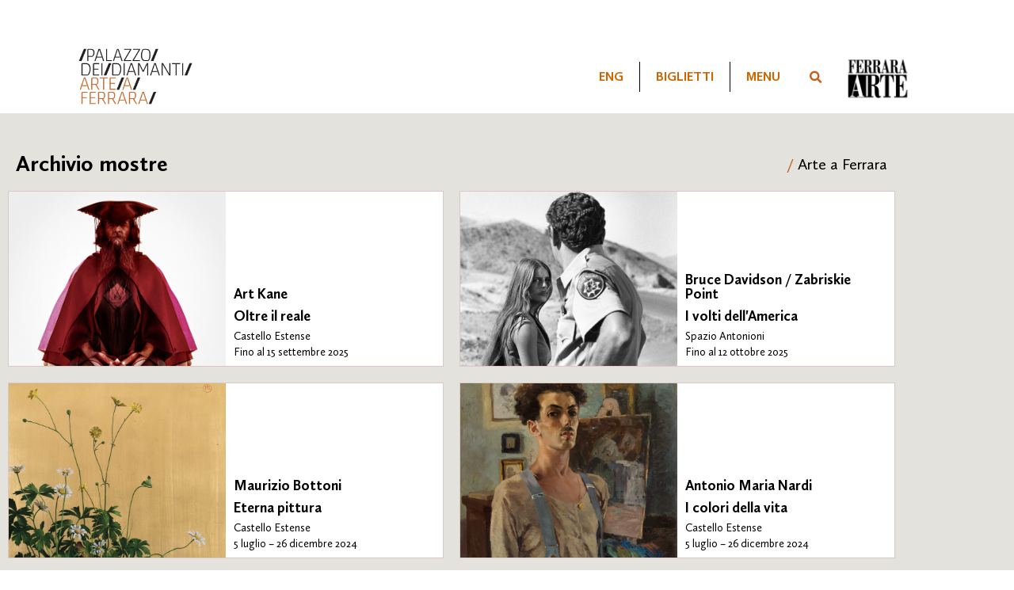

--- FILE ---
content_type: text/html; charset=UTF-8
request_url: https://www.palazzodiamanti.it/archivio-mostre/archivio-mostre-arte-a-ferrara/
body_size: 40658
content:
<!doctype html>
<html lang="it-IT">
<head><meta charset="UTF-8"><script>if(navigator.userAgent.match(/MSIE|Internet Explorer/i)||navigator.userAgent.match(/Trident\/7\..*?rv:11/i)){var href=document.location.href;if(!href.match(/[?&]nowprocket/)){if(href.indexOf("?")==-1){if(href.indexOf("#")==-1){document.location.href=href+"?nowprocket=1"}else{document.location.href=href.replace("#","?nowprocket=1#")}}else{if(href.indexOf("#")==-1){document.location.href=href+"&nowprocket=1"}else{document.location.href=href.replace("#","&nowprocket=1#")}}}}</script><script>(()=>{class RocketLazyLoadScripts{constructor(){this.v="2.0.3",this.userEvents=["keydown","keyup","mousedown","mouseup","mousemove","mouseover","mouseenter","mouseout","mouseleave","touchmove","touchstart","touchend","touchcancel","wheel","click","dblclick","input","visibilitychange"],this.attributeEvents=["onblur","onclick","oncontextmenu","ondblclick","onfocus","onmousedown","onmouseenter","onmouseleave","onmousemove","onmouseout","onmouseover","onmouseup","onmousewheel","onscroll","onsubmit"]}async t(){this.i(),this.o(),/iP(ad|hone)/.test(navigator.userAgent)&&this.h(),this.u(),this.l(this),this.m(),this.k(this),this.p(this),this._(),await Promise.all([this.R(),this.L()]),this.lastBreath=Date.now(),this.S(this),this.P(),this.D(),this.O(),this.M(),await this.C(this.delayedScripts.normal),await this.C(this.delayedScripts.defer),await this.C(this.delayedScripts.async),this.F("domReady"),await this.T(),await this.j(),await this.I(),this.F("windowLoad"),await this.A(),window.dispatchEvent(new Event("rocket-allScriptsLoaded")),this.everythingLoaded=!0,this.lastTouchEnd&&await new Promise((t=>setTimeout(t,500-Date.now()+this.lastTouchEnd))),this.H(),this.F("all"),this.U(),this.W()}i(){this.CSPIssue=sessionStorage.getItem("rocketCSPIssue"),document.addEventListener("securitypolicyviolation",(t=>{this.CSPIssue||"script-src-elem"!==t.violatedDirective||"data"!==t.blockedURI||(this.CSPIssue=!0,sessionStorage.setItem("rocketCSPIssue",!0))}),{isRocket:!0})}o(){window.addEventListener("pageshow",(t=>{this.persisted=t.persisted,this.realWindowLoadedFired=!0}),{isRocket:!0}),window.addEventListener("pagehide",(()=>{this.onFirstUserAction=null}),{isRocket:!0})}h(){let t;function e(e){t=e}window.addEventListener("touchstart",e,{isRocket:!0}),window.addEventListener("touchend",(function i(o){Math.abs(o.changedTouches[0].pageX-t.changedTouches[0].pageX)<10&&Math.abs(o.changedTouches[0].pageY-t.changedTouches[0].pageY)<10&&o.timeStamp-t.timeStamp<200&&(o.target.dispatchEvent(new PointerEvent("click",{target:o.target,bubbles:!0,cancelable:!0,detail:1})),event.preventDefault(),window.removeEventListener("touchstart",e,{isRocket:!0}),window.removeEventListener("touchend",i,{isRocket:!0}))}),{isRocket:!0})}q(t){this.userActionTriggered||("mousemove"!==t.type||this.firstMousemoveIgnored?"keyup"===t.type||"mouseover"===t.type||"mouseout"===t.type||(this.userActionTriggered=!0,this.onFirstUserAction&&this.onFirstUserAction()):this.firstMousemoveIgnored=!0),"click"===t.type&&t.preventDefault(),this.savedUserEvents.length>0&&(t.stopPropagation(),t.stopImmediatePropagation()),"touchstart"===this.lastEvent&&"touchend"===t.type&&(this.lastTouchEnd=Date.now()),"click"===t.type&&(this.lastTouchEnd=0),this.lastEvent=t.type,this.savedUserEvents.push(t)}u(){this.savedUserEvents=[],this.userEventHandler=this.q.bind(this),this.userEvents.forEach((t=>window.addEventListener(t,this.userEventHandler,{passive:!1,isRocket:!0})))}U(){this.userEvents.forEach((t=>window.removeEventListener(t,this.userEventHandler,{passive:!1,isRocket:!0}))),this.savedUserEvents.forEach((t=>{t.target.dispatchEvent(new window[t.constructor.name](t.type,t))}))}m(){this.eventsMutationObserver=new MutationObserver((t=>{const e="return false";for(const i of t){if("attributes"===i.type){const t=i.target.getAttribute(i.attributeName);t&&t!==e&&(i.target.setAttribute("data-rocket-"+i.attributeName,t),i.target["rocket"+i.attributeName]=new Function("event",t),i.target.setAttribute(i.attributeName,e))}"childList"===i.type&&i.addedNodes.forEach((t=>{if(t.nodeType===Node.ELEMENT_NODE)for(const i of t.attributes)this.attributeEvents.includes(i.name)&&i.value&&""!==i.value&&(t.setAttribute("data-rocket-"+i.name,i.value),t["rocket"+i.name]=new Function("event",i.value),t.setAttribute(i.name,e))}))}})),this.eventsMutationObserver.observe(document,{subtree:!0,childList:!0,attributeFilter:this.attributeEvents})}H(){this.eventsMutationObserver.disconnect(),this.attributeEvents.forEach((t=>{document.querySelectorAll("[data-rocket-"+t+"]").forEach((e=>{e.setAttribute(t,e.getAttribute("data-rocket-"+t)),e.removeAttribute("data-rocket-"+t)}))}))}k(t){Object.defineProperty(HTMLElement.prototype,"onclick",{get(){return this.rocketonclick||null},set(e){this.rocketonclick=e,this.setAttribute(t.everythingLoaded?"onclick":"data-rocket-onclick","this.rocketonclick(event)")}})}S(t){function e(e,i){let o=e[i];e[i]=null,Object.defineProperty(e,i,{get:()=>o,set(s){t.everythingLoaded?o=s:e["rocket"+i]=o=s}})}e(document,"onreadystatechange"),e(window,"onload"),e(window,"onpageshow");try{Object.defineProperty(document,"readyState",{get:()=>t.rocketReadyState,set(e){t.rocketReadyState=e},configurable:!0}),document.readyState="loading"}catch(t){console.log("WPRocket DJE readyState conflict, bypassing")}}l(t){this.originalAddEventListener=EventTarget.prototype.addEventListener,this.originalRemoveEventListener=EventTarget.prototype.removeEventListener,this.savedEventListeners=[],EventTarget.prototype.addEventListener=function(e,i,o){o&&o.isRocket||!t.B(e,this)&&!t.userEvents.includes(e)||t.B(e,this)&&!t.userActionTriggered||e.startsWith("rocket-")||t.everythingLoaded?t.originalAddEventListener.call(this,e,i,o):t.savedEventListeners.push({target:this,remove:!1,type:e,func:i,options:o})},EventTarget.prototype.removeEventListener=function(e,i,o){o&&o.isRocket||!t.B(e,this)&&!t.userEvents.includes(e)||t.B(e,this)&&!t.userActionTriggered||e.startsWith("rocket-")||t.everythingLoaded?t.originalRemoveEventListener.call(this,e,i,o):t.savedEventListeners.push({target:this,remove:!0,type:e,func:i,options:o})}}F(t){"all"===t&&(EventTarget.prototype.addEventListener=this.originalAddEventListener,EventTarget.prototype.removeEventListener=this.originalRemoveEventListener),this.savedEventListeners=this.savedEventListeners.filter((e=>{let i=e.type,o=e.target||window;return"domReady"===t&&"DOMContentLoaded"!==i&&"readystatechange"!==i||("windowLoad"===t&&"load"!==i&&"readystatechange"!==i&&"pageshow"!==i||(this.B(i,o)&&(i="rocket-"+i),e.remove?o.removeEventListener(i,e.func,e.options):o.addEventListener(i,e.func,e.options),!1))}))}p(t){let e;function i(e){return t.everythingLoaded?e:e.split(" ").map((t=>"load"===t||t.startsWith("load.")?"rocket-jquery-load":t)).join(" ")}function o(o){function s(e){const s=o.fn[e];o.fn[e]=o.fn.init.prototype[e]=function(){return this[0]===window&&t.userActionTriggered&&("string"==typeof arguments[0]||arguments[0]instanceof String?arguments[0]=i(arguments[0]):"object"==typeof arguments[0]&&Object.keys(arguments[0]).forEach((t=>{const e=arguments[0][t];delete arguments[0][t],arguments[0][i(t)]=e}))),s.apply(this,arguments),this}}if(o&&o.fn&&!t.allJQueries.includes(o)){const e={DOMContentLoaded:[],"rocket-DOMContentLoaded":[]};for(const t in e)document.addEventListener(t,(()=>{e[t].forEach((t=>t()))}),{isRocket:!0});o.fn.ready=o.fn.init.prototype.ready=function(i){function s(){parseInt(o.fn.jquery)>2?setTimeout((()=>i.bind(document)(o))):i.bind(document)(o)}return t.realDomReadyFired?!t.userActionTriggered||t.fauxDomReadyFired?s():e["rocket-DOMContentLoaded"].push(s):e.DOMContentLoaded.push(s),o([])},s("on"),s("one"),s("off"),t.allJQueries.push(o)}e=o}t.allJQueries=[],o(window.jQuery),Object.defineProperty(window,"jQuery",{get:()=>e,set(t){o(t)}})}P(){const t=new Map;document.write=document.writeln=function(e){const i=document.currentScript,o=document.createRange(),s=i.parentElement;let n=t.get(i);void 0===n&&(n=i.nextSibling,t.set(i,n));const c=document.createDocumentFragment();o.setStart(c,0),c.appendChild(o.createContextualFragment(e)),s.insertBefore(c,n)}}async R(){return new Promise((t=>{this.userActionTriggered?t():this.onFirstUserAction=t}))}async L(){return new Promise((t=>{document.addEventListener("DOMContentLoaded",(()=>{this.realDomReadyFired=!0,t()}),{isRocket:!0})}))}async I(){return this.realWindowLoadedFired?Promise.resolve():new Promise((t=>{window.addEventListener("load",t,{isRocket:!0})}))}M(){this.pendingScripts=[];this.scriptsMutationObserver=new MutationObserver((t=>{for(const e of t)e.addedNodes.forEach((t=>{"SCRIPT"!==t.tagName||t.noModule||t.isWPRocket||this.pendingScripts.push({script:t,promise:new Promise((e=>{const i=()=>{const i=this.pendingScripts.findIndex((e=>e.script===t));i>=0&&this.pendingScripts.splice(i,1),e()};t.addEventListener("load",i,{isRocket:!0}),t.addEventListener("error",i,{isRocket:!0}),setTimeout(i,1e3)}))})}))})),this.scriptsMutationObserver.observe(document,{childList:!0,subtree:!0})}async j(){await this.J(),this.pendingScripts.length?(await this.pendingScripts[0].promise,await this.j()):this.scriptsMutationObserver.disconnect()}D(){this.delayedScripts={normal:[],async:[],defer:[]},document.querySelectorAll("script[type$=rocketlazyloadscript]").forEach((t=>{t.hasAttribute("data-rocket-src")?t.hasAttribute("async")&&!1!==t.async?this.delayedScripts.async.push(t):t.hasAttribute("defer")&&!1!==t.defer||"module"===t.getAttribute("data-rocket-type")?this.delayedScripts.defer.push(t):this.delayedScripts.normal.push(t):this.delayedScripts.normal.push(t)}))}async _(){await this.L();let t=[];document.querySelectorAll("script[type$=rocketlazyloadscript][data-rocket-src]").forEach((e=>{let i=e.getAttribute("data-rocket-src");if(i&&!i.startsWith("data:")){i.startsWith("//")&&(i=location.protocol+i);try{const o=new URL(i).origin;o!==location.origin&&t.push({src:o,crossOrigin:e.crossOrigin||"module"===e.getAttribute("data-rocket-type")})}catch(t){}}})),t=[...new Map(t.map((t=>[JSON.stringify(t),t]))).values()],this.N(t,"preconnect")}async $(t){if(await this.G(),!0!==t.noModule||!("noModule"in HTMLScriptElement.prototype))return new Promise((e=>{let i;function o(){(i||t).setAttribute("data-rocket-status","executed"),e()}try{if(navigator.userAgent.includes("Firefox/")||""===navigator.vendor||this.CSPIssue)i=document.createElement("script"),[...t.attributes].forEach((t=>{let e=t.nodeName;"type"!==e&&("data-rocket-type"===e&&(e="type"),"data-rocket-src"===e&&(e="src"),i.setAttribute(e,t.nodeValue))})),t.text&&(i.text=t.text),t.nonce&&(i.nonce=t.nonce),i.hasAttribute("src")?(i.addEventListener("load",o,{isRocket:!0}),i.addEventListener("error",(()=>{i.setAttribute("data-rocket-status","failed-network"),e()}),{isRocket:!0}),setTimeout((()=>{i.isConnected||e()}),1)):(i.text=t.text,o()),i.isWPRocket=!0,t.parentNode.replaceChild(i,t);else{const i=t.getAttribute("data-rocket-type"),s=t.getAttribute("data-rocket-src");i?(t.type=i,t.removeAttribute("data-rocket-type")):t.removeAttribute("type"),t.addEventListener("load",o,{isRocket:!0}),t.addEventListener("error",(i=>{this.CSPIssue&&i.target.src.startsWith("data:")?(console.log("WPRocket: CSP fallback activated"),t.removeAttribute("src"),this.$(t).then(e)):(t.setAttribute("data-rocket-status","failed-network"),e())}),{isRocket:!0}),s?(t.fetchPriority="high",t.removeAttribute("data-rocket-src"),t.src=s):t.src="data:text/javascript;base64,"+window.btoa(unescape(encodeURIComponent(t.text)))}}catch(i){t.setAttribute("data-rocket-status","failed-transform"),e()}}));t.setAttribute("data-rocket-status","skipped")}async C(t){const e=t.shift();return e?(e.isConnected&&await this.$(e),this.C(t)):Promise.resolve()}O(){this.N([...this.delayedScripts.normal,...this.delayedScripts.defer,...this.delayedScripts.async],"preload")}N(t,e){this.trash=this.trash||[];let i=!0;var o=document.createDocumentFragment();t.forEach((t=>{const s=t.getAttribute&&t.getAttribute("data-rocket-src")||t.src;if(s&&!s.startsWith("data:")){const n=document.createElement("link");n.href=s,n.rel=e,"preconnect"!==e&&(n.as="script",n.fetchPriority=i?"high":"low"),t.getAttribute&&"module"===t.getAttribute("data-rocket-type")&&(n.crossOrigin=!0),t.crossOrigin&&(n.crossOrigin=t.crossOrigin),t.integrity&&(n.integrity=t.integrity),t.nonce&&(n.nonce=t.nonce),o.appendChild(n),this.trash.push(n),i=!1}})),document.head.appendChild(o)}W(){this.trash.forEach((t=>t.remove()))}async T(){try{document.readyState="interactive"}catch(t){}this.fauxDomReadyFired=!0;try{await this.G(),document.dispatchEvent(new Event("rocket-readystatechange")),await this.G(),document.rocketonreadystatechange&&document.rocketonreadystatechange(),await this.G(),document.dispatchEvent(new Event("rocket-DOMContentLoaded")),await this.G(),window.dispatchEvent(new Event("rocket-DOMContentLoaded"))}catch(t){console.error(t)}}async A(){try{document.readyState="complete"}catch(t){}try{await this.G(),document.dispatchEvent(new Event("rocket-readystatechange")),await this.G(),document.rocketonreadystatechange&&document.rocketonreadystatechange(),await this.G(),window.dispatchEvent(new Event("rocket-load")),await this.G(),window.rocketonload&&window.rocketonload(),await this.G(),this.allJQueries.forEach((t=>t(window).trigger("rocket-jquery-load"))),await this.G();const t=new Event("rocket-pageshow");t.persisted=this.persisted,window.dispatchEvent(t),await this.G(),window.rocketonpageshow&&window.rocketonpageshow({persisted:this.persisted})}catch(t){console.error(t)}}async G(){Date.now()-this.lastBreath>45&&(await this.J(),this.lastBreath=Date.now())}async J(){return document.hidden?new Promise((t=>setTimeout(t))):new Promise((t=>requestAnimationFrame(t)))}B(t,e){return e===document&&"readystatechange"===t||(e===document&&"DOMContentLoaded"===t||(e===window&&"DOMContentLoaded"===t||(e===window&&"load"===t||e===window&&"pageshow"===t)))}static run(){(new RocketLazyLoadScripts).t()}}RocketLazyLoadScripts.run()})();</script>
	
	<meta name="viewport" content="width=device-width, initial-scale=1">
	<link rel="profile" href="https://gmpg.org/xfn/11">
	<meta name='robots' content='index, follow, max-image-preview:large, max-snippet:-1, max-video-preview:-1' />
<link rel="alternate" hreflang="en" href="https://www.palazzodiamanti.it/en/past-exhibitions/past-exhibitions-art-in-ferrara/" />
<link rel="alternate" hreflang="it" href="https://www.palazzodiamanti.it/archivio-mostre/archivio-mostre-arte-a-ferrara/" />
<link rel="alternate" hreflang="x-default" href="https://www.palazzodiamanti.it/archivio-mostre/archivio-mostre-arte-a-ferrara/" />

	<!-- This site is optimized with the Yoast SEO plugin v26.7 - https://yoast.com/wordpress/plugins/seo/ -->
	<title>Archivio Mostre Arte a Ferrara - Palazzo dei Diamanti | Ferrara Arte</title>
<link crossorigin data-rocket-preconnect href="https://connect.facebook.net" rel="preconnect">
<link crossorigin data-rocket-preconnect href="https://www.googletagmanager.com" rel="preconnect"><link rel="preload" data-rocket-preload as="image" href="https://www.palazzodiamanti.it/wp-content/uploads/2024/11/2024-Art-Kane-Logo-scaled.jpg" fetchpriority="high">
	<meta name="description" content="Archivio mostre   / Arte a Ferrara" />
	<link rel="canonical" href="https://www.palazzodiamanti.it/archivio-mostre/archivio-mostre-arte-a-ferrara/" />
	<meta property="og:locale" content="it_IT" />
	<meta property="og:type" content="article" />
	<meta property="og:title" content="Archivio Mostre Arte a Ferrara - Palazzo dei Diamanti | Ferrara Arte" />
	<meta property="og:description" content="Archivio mostre   / Arte a Ferrara" />
	<meta property="og:url" content="https://www.palazzodiamanti.it/archivio-mostre/archivio-mostre-arte-a-ferrara/" />
	<meta property="og:site_name" content="Palazzo dei Diamanti" />
	<meta property="article:publisher" content="https://www.facebook.com/PalazzoDiamanti/" />
	<meta property="article:modified_time" content="2022-11-29T11:39:31+00:00" />
	<meta property="og:image" content="https://www.palazzodiamanti.it/wp-content/uploads/2021/12/logo-palazzo-diamanti-official.png" />
	<meta property="og:image:width" content="1000" />
	<meta property="og:image:height" content="489" />
	<meta property="og:image:type" content="image/png" />
	<meta name="twitter:card" content="summary_large_image" />
	<meta name="twitter:label1" content="Tempo di lettura stimato" />
	<meta name="twitter:data1" content="22 minuti" />
	<script type="application/ld+json" class="yoast-schema-graph">{"@context":"https://schema.org","@graph":[{"@type":"WebPage","@id":"https://www.palazzodiamanti.it/archivio-mostre/archivio-mostre-arte-a-ferrara/","url":"https://www.palazzodiamanti.it/archivio-mostre/archivio-mostre-arte-a-ferrara/","name":"Archivio Mostre Arte a Ferrara - Palazzo dei Diamanti | Ferrara Arte","isPartOf":{"@id":"https://www.palazzodiamanti.it/#website"},"datePublished":"2022-01-11T10:36:57+00:00","dateModified":"2022-11-29T11:39:31+00:00","description":"Archivio mostre / Arte a Ferrara","breadcrumb":{"@id":"https://www.palazzodiamanti.it/archivio-mostre/archivio-mostre-arte-a-ferrara/#breadcrumb"},"inLanguage":"it-IT","potentialAction":[{"@type":"ReadAction","target":["https://www.palazzodiamanti.it/archivio-mostre/archivio-mostre-arte-a-ferrara/"]}]},{"@type":"BreadcrumbList","@id":"https://www.palazzodiamanti.it/archivio-mostre/archivio-mostre-arte-a-ferrara/#breadcrumb","itemListElement":[{"@type":"ListItem","position":1,"name":"Home","item":"https://www.palazzodiamanti.it/"},{"@type":"ListItem","position":2,"name":"Mostre","item":"https://www.palazzodiamanti.it/archivio-mostre/"},{"@type":"ListItem","position":3,"name":"Archivio Mostre Arte a Ferrara"}]},{"@type":"WebSite","@id":"https://www.palazzodiamanti.it/#website","url":"https://www.palazzodiamanti.it/","name":"Palazzo dei Diamanti","description":"Mostre d’arte a Ferrara | Palazzo dei Diamanti","publisher":{"@id":"https://www.palazzodiamanti.it/#organization"},"alternateName":"Ferrara Arte","potentialAction":[{"@type":"SearchAction","target":{"@type":"EntryPoint","urlTemplate":"https://www.palazzodiamanti.it/?s={search_term_string}"},"query-input":{"@type":"PropertyValueSpecification","valueRequired":true,"valueName":"search_term_string"}}],"inLanguage":"it-IT"},{"@type":"Organization","@id":"https://www.palazzodiamanti.it/#organization","name":"Palazzo dei Diamanti","alternateName":"Ferrara Arte","url":"https://www.palazzodiamanti.it/","logo":{"@type":"ImageObject","inLanguage":"it-IT","@id":"https://www.palazzodiamanti.it/#/schema/logo/image/","url":"https://www.palazzodiamanti.it/wp-content/uploads/2021/12/logo-palazzo-diamanti-official.png","contentUrl":"https://www.palazzodiamanti.it/wp-content/uploads/2021/12/logo-palazzo-diamanti-official.png","width":1000,"height":489,"caption":"Palazzo dei Diamanti"},"image":{"@id":"https://www.palazzodiamanti.it/#/schema/logo/image/"},"sameAs":["https://www.facebook.com/PalazzoDiamanti/","https://www.instagram.com/PalazzoDiamanti/","https://www.youtube.com/channel/UCrkn9LzeLVL-Mcxu9vBP7xA","https://vimeo.com/palazzodiamanti"]}]}</script>
	<!-- / Yoast SEO plugin. -->


<script type="rocketlazyloadscript" data-rocket-type='application/javascript'  id='pys-version-script'>console.log('PixelYourSite Free version 11.1.5.2');</script>
<link rel='dns-prefetch' href='//www.googletagmanager.com' />

<link rel="alternate" type="application/rss+xml" title="Palazzo dei Diamanti &raquo; Feed" href="https://www.palazzodiamanti.it/feed/" />
<link rel="alternate" type="application/rss+xml" title="Palazzo dei Diamanti &raquo; Feed dei commenti" href="https://www.palazzodiamanti.it/comments/feed/" />
<link rel="alternate" title="oEmbed (JSON)" type="application/json+oembed" href="https://www.palazzodiamanti.it/wp-json/oembed/1.0/embed?url=https%3A%2F%2Fwww.palazzodiamanti.it%2Farchivio-mostre%2Farchivio-mostre-arte-a-ferrara%2F" />
<link rel="alternate" title="oEmbed (XML)" type="text/xml+oembed" href="https://www.palazzodiamanti.it/wp-json/oembed/1.0/embed?url=https%3A%2F%2Fwww.palazzodiamanti.it%2Farchivio-mostre%2Farchivio-mostre-arte-a-ferrara%2F&#038;format=xml" />
<style id='wp-img-auto-sizes-contain-inline-css'>
img:is([sizes=auto i],[sizes^="auto," i]){contain-intrinsic-size:3000px 1500px}
/*# sourceURL=wp-img-auto-sizes-contain-inline-css */
</style>
<style id='wp-emoji-styles-inline-css'>

	img.wp-smiley, img.emoji {
		display: inline !important;
		border: none !important;
		box-shadow: none !important;
		height: 1em !important;
		width: 1em !important;
		margin: 0 0.07em !important;
		vertical-align: -0.1em !important;
		background: none !important;
		padding: 0 !important;
	}
/*# sourceURL=wp-emoji-styles-inline-css */
</style>
<link data-minify="1" rel='stylesheet' id='jet-engine-frontend-css' href='https://www.palazzodiamanti.it/wp-content/cache/min/1/wp-content/plugins/jet-engine/assets/css/frontend.css?ver=1768296969' media='all' />
<style id='global-styles-inline-css'>
:root{--wp--preset--aspect-ratio--square: 1;--wp--preset--aspect-ratio--4-3: 4/3;--wp--preset--aspect-ratio--3-4: 3/4;--wp--preset--aspect-ratio--3-2: 3/2;--wp--preset--aspect-ratio--2-3: 2/3;--wp--preset--aspect-ratio--16-9: 16/9;--wp--preset--aspect-ratio--9-16: 9/16;--wp--preset--color--black: #000000;--wp--preset--color--cyan-bluish-gray: #abb8c3;--wp--preset--color--white: #ffffff;--wp--preset--color--pale-pink: #f78da7;--wp--preset--color--vivid-red: #cf2e2e;--wp--preset--color--luminous-vivid-orange: #ff6900;--wp--preset--color--luminous-vivid-amber: #fcb900;--wp--preset--color--light-green-cyan: #7bdcb5;--wp--preset--color--vivid-green-cyan: #00d084;--wp--preset--color--pale-cyan-blue: #8ed1fc;--wp--preset--color--vivid-cyan-blue: #0693e3;--wp--preset--color--vivid-purple: #9b51e0;--wp--preset--gradient--vivid-cyan-blue-to-vivid-purple: linear-gradient(135deg,rgb(6,147,227) 0%,rgb(155,81,224) 100%);--wp--preset--gradient--light-green-cyan-to-vivid-green-cyan: linear-gradient(135deg,rgb(122,220,180) 0%,rgb(0,208,130) 100%);--wp--preset--gradient--luminous-vivid-amber-to-luminous-vivid-orange: linear-gradient(135deg,rgb(252,185,0) 0%,rgb(255,105,0) 100%);--wp--preset--gradient--luminous-vivid-orange-to-vivid-red: linear-gradient(135deg,rgb(255,105,0) 0%,rgb(207,46,46) 100%);--wp--preset--gradient--very-light-gray-to-cyan-bluish-gray: linear-gradient(135deg,rgb(238,238,238) 0%,rgb(169,184,195) 100%);--wp--preset--gradient--cool-to-warm-spectrum: linear-gradient(135deg,rgb(74,234,220) 0%,rgb(151,120,209) 20%,rgb(207,42,186) 40%,rgb(238,44,130) 60%,rgb(251,105,98) 80%,rgb(254,248,76) 100%);--wp--preset--gradient--blush-light-purple: linear-gradient(135deg,rgb(255,206,236) 0%,rgb(152,150,240) 100%);--wp--preset--gradient--blush-bordeaux: linear-gradient(135deg,rgb(254,205,165) 0%,rgb(254,45,45) 50%,rgb(107,0,62) 100%);--wp--preset--gradient--luminous-dusk: linear-gradient(135deg,rgb(255,203,112) 0%,rgb(199,81,192) 50%,rgb(65,88,208) 100%);--wp--preset--gradient--pale-ocean: linear-gradient(135deg,rgb(255,245,203) 0%,rgb(182,227,212) 50%,rgb(51,167,181) 100%);--wp--preset--gradient--electric-grass: linear-gradient(135deg,rgb(202,248,128) 0%,rgb(113,206,126) 100%);--wp--preset--gradient--midnight: linear-gradient(135deg,rgb(2,3,129) 0%,rgb(40,116,252) 100%);--wp--preset--font-size--small: 13px;--wp--preset--font-size--medium: 20px;--wp--preset--font-size--large: 36px;--wp--preset--font-size--x-large: 42px;--wp--preset--spacing--20: 0.44rem;--wp--preset--spacing--30: 0.67rem;--wp--preset--spacing--40: 1rem;--wp--preset--spacing--50: 1.5rem;--wp--preset--spacing--60: 2.25rem;--wp--preset--spacing--70: 3.38rem;--wp--preset--spacing--80: 5.06rem;--wp--preset--shadow--natural: 6px 6px 9px rgba(0, 0, 0, 0.2);--wp--preset--shadow--deep: 12px 12px 50px rgba(0, 0, 0, 0.4);--wp--preset--shadow--sharp: 6px 6px 0px rgba(0, 0, 0, 0.2);--wp--preset--shadow--outlined: 6px 6px 0px -3px rgb(255, 255, 255), 6px 6px rgb(0, 0, 0);--wp--preset--shadow--crisp: 6px 6px 0px rgb(0, 0, 0);}:root { --wp--style--global--content-size: 800px;--wp--style--global--wide-size: 1200px; }:where(body) { margin: 0; }.wp-site-blocks > .alignleft { float: left; margin-right: 2em; }.wp-site-blocks > .alignright { float: right; margin-left: 2em; }.wp-site-blocks > .aligncenter { justify-content: center; margin-left: auto; margin-right: auto; }:where(.wp-site-blocks) > * { margin-block-start: 24px; margin-block-end: 0; }:where(.wp-site-blocks) > :first-child { margin-block-start: 0; }:where(.wp-site-blocks) > :last-child { margin-block-end: 0; }:root { --wp--style--block-gap: 24px; }:root :where(.is-layout-flow) > :first-child{margin-block-start: 0;}:root :where(.is-layout-flow) > :last-child{margin-block-end: 0;}:root :where(.is-layout-flow) > *{margin-block-start: 24px;margin-block-end: 0;}:root :where(.is-layout-constrained) > :first-child{margin-block-start: 0;}:root :where(.is-layout-constrained) > :last-child{margin-block-end: 0;}:root :where(.is-layout-constrained) > *{margin-block-start: 24px;margin-block-end: 0;}:root :where(.is-layout-flex){gap: 24px;}:root :where(.is-layout-grid){gap: 24px;}.is-layout-flow > .alignleft{float: left;margin-inline-start: 0;margin-inline-end: 2em;}.is-layout-flow > .alignright{float: right;margin-inline-start: 2em;margin-inline-end: 0;}.is-layout-flow > .aligncenter{margin-left: auto !important;margin-right: auto !important;}.is-layout-constrained > .alignleft{float: left;margin-inline-start: 0;margin-inline-end: 2em;}.is-layout-constrained > .alignright{float: right;margin-inline-start: 2em;margin-inline-end: 0;}.is-layout-constrained > .aligncenter{margin-left: auto !important;margin-right: auto !important;}.is-layout-constrained > :where(:not(.alignleft):not(.alignright):not(.alignfull)){max-width: var(--wp--style--global--content-size);margin-left: auto !important;margin-right: auto !important;}.is-layout-constrained > .alignwide{max-width: var(--wp--style--global--wide-size);}body .is-layout-flex{display: flex;}.is-layout-flex{flex-wrap: wrap;align-items: center;}.is-layout-flex > :is(*, div){margin: 0;}body .is-layout-grid{display: grid;}.is-layout-grid > :is(*, div){margin: 0;}body{padding-top: 0px;padding-right: 0px;padding-bottom: 0px;padding-left: 0px;}a:where(:not(.wp-element-button)){text-decoration: underline;}:root :where(.wp-element-button, .wp-block-button__link){background-color: #32373c;border-width: 0;color: #fff;font-family: inherit;font-size: inherit;font-style: inherit;font-weight: inherit;letter-spacing: inherit;line-height: inherit;padding-top: calc(0.667em + 2px);padding-right: calc(1.333em + 2px);padding-bottom: calc(0.667em + 2px);padding-left: calc(1.333em + 2px);text-decoration: none;text-transform: inherit;}.has-black-color{color: var(--wp--preset--color--black) !important;}.has-cyan-bluish-gray-color{color: var(--wp--preset--color--cyan-bluish-gray) !important;}.has-white-color{color: var(--wp--preset--color--white) !important;}.has-pale-pink-color{color: var(--wp--preset--color--pale-pink) !important;}.has-vivid-red-color{color: var(--wp--preset--color--vivid-red) !important;}.has-luminous-vivid-orange-color{color: var(--wp--preset--color--luminous-vivid-orange) !important;}.has-luminous-vivid-amber-color{color: var(--wp--preset--color--luminous-vivid-amber) !important;}.has-light-green-cyan-color{color: var(--wp--preset--color--light-green-cyan) !important;}.has-vivid-green-cyan-color{color: var(--wp--preset--color--vivid-green-cyan) !important;}.has-pale-cyan-blue-color{color: var(--wp--preset--color--pale-cyan-blue) !important;}.has-vivid-cyan-blue-color{color: var(--wp--preset--color--vivid-cyan-blue) !important;}.has-vivid-purple-color{color: var(--wp--preset--color--vivid-purple) !important;}.has-black-background-color{background-color: var(--wp--preset--color--black) !important;}.has-cyan-bluish-gray-background-color{background-color: var(--wp--preset--color--cyan-bluish-gray) !important;}.has-white-background-color{background-color: var(--wp--preset--color--white) !important;}.has-pale-pink-background-color{background-color: var(--wp--preset--color--pale-pink) !important;}.has-vivid-red-background-color{background-color: var(--wp--preset--color--vivid-red) !important;}.has-luminous-vivid-orange-background-color{background-color: var(--wp--preset--color--luminous-vivid-orange) !important;}.has-luminous-vivid-amber-background-color{background-color: var(--wp--preset--color--luminous-vivid-amber) !important;}.has-light-green-cyan-background-color{background-color: var(--wp--preset--color--light-green-cyan) !important;}.has-vivid-green-cyan-background-color{background-color: var(--wp--preset--color--vivid-green-cyan) !important;}.has-pale-cyan-blue-background-color{background-color: var(--wp--preset--color--pale-cyan-blue) !important;}.has-vivid-cyan-blue-background-color{background-color: var(--wp--preset--color--vivid-cyan-blue) !important;}.has-vivid-purple-background-color{background-color: var(--wp--preset--color--vivid-purple) !important;}.has-black-border-color{border-color: var(--wp--preset--color--black) !important;}.has-cyan-bluish-gray-border-color{border-color: var(--wp--preset--color--cyan-bluish-gray) !important;}.has-white-border-color{border-color: var(--wp--preset--color--white) !important;}.has-pale-pink-border-color{border-color: var(--wp--preset--color--pale-pink) !important;}.has-vivid-red-border-color{border-color: var(--wp--preset--color--vivid-red) !important;}.has-luminous-vivid-orange-border-color{border-color: var(--wp--preset--color--luminous-vivid-orange) !important;}.has-luminous-vivid-amber-border-color{border-color: var(--wp--preset--color--luminous-vivid-amber) !important;}.has-light-green-cyan-border-color{border-color: var(--wp--preset--color--light-green-cyan) !important;}.has-vivid-green-cyan-border-color{border-color: var(--wp--preset--color--vivid-green-cyan) !important;}.has-pale-cyan-blue-border-color{border-color: var(--wp--preset--color--pale-cyan-blue) !important;}.has-vivid-cyan-blue-border-color{border-color: var(--wp--preset--color--vivid-cyan-blue) !important;}.has-vivid-purple-border-color{border-color: var(--wp--preset--color--vivid-purple) !important;}.has-vivid-cyan-blue-to-vivid-purple-gradient-background{background: var(--wp--preset--gradient--vivid-cyan-blue-to-vivid-purple) !important;}.has-light-green-cyan-to-vivid-green-cyan-gradient-background{background: var(--wp--preset--gradient--light-green-cyan-to-vivid-green-cyan) !important;}.has-luminous-vivid-amber-to-luminous-vivid-orange-gradient-background{background: var(--wp--preset--gradient--luminous-vivid-amber-to-luminous-vivid-orange) !important;}.has-luminous-vivid-orange-to-vivid-red-gradient-background{background: var(--wp--preset--gradient--luminous-vivid-orange-to-vivid-red) !important;}.has-very-light-gray-to-cyan-bluish-gray-gradient-background{background: var(--wp--preset--gradient--very-light-gray-to-cyan-bluish-gray) !important;}.has-cool-to-warm-spectrum-gradient-background{background: var(--wp--preset--gradient--cool-to-warm-spectrum) !important;}.has-blush-light-purple-gradient-background{background: var(--wp--preset--gradient--blush-light-purple) !important;}.has-blush-bordeaux-gradient-background{background: var(--wp--preset--gradient--blush-bordeaux) !important;}.has-luminous-dusk-gradient-background{background: var(--wp--preset--gradient--luminous-dusk) !important;}.has-pale-ocean-gradient-background{background: var(--wp--preset--gradient--pale-ocean) !important;}.has-electric-grass-gradient-background{background: var(--wp--preset--gradient--electric-grass) !important;}.has-midnight-gradient-background{background: var(--wp--preset--gradient--midnight) !important;}.has-small-font-size{font-size: var(--wp--preset--font-size--small) !important;}.has-medium-font-size{font-size: var(--wp--preset--font-size--medium) !important;}.has-large-font-size{font-size: var(--wp--preset--font-size--large) !important;}.has-x-large-font-size{font-size: var(--wp--preset--font-size--x-large) !important;}
:root :where(.wp-block-pullquote){font-size: 1.5em;line-height: 1.6;}
/*# sourceURL=global-styles-inline-css */
</style>
<link rel='stylesheet' id='wpml-legacy-horizontal-list-0-css' href='https://www.palazzodiamanti.it/wp-content/plugins/sitepress-multilingual-cms/templates/language-switchers/legacy-list-horizontal/style.min.css?ver=1' media='all' />
<link rel='stylesheet' id='wpml-menu-item-0-css' href='https://www.palazzodiamanti.it/wp-content/plugins/sitepress-multilingual-cms/templates/language-switchers/menu-item/style.min.css?ver=1' media='all' />
<link rel='stylesheet' id='cmplz-general-css' href='https://www.palazzodiamanti.it/wp-content/plugins/complianz-gdpr-premium/assets/css/cookieblocker.min.css?ver=1751184350' media='all' />
<link data-minify="1" rel='stylesheet' id='hello-elementor-css' href='https://www.palazzodiamanti.it/wp-content/cache/min/1/wp-content/themes/hello-elementor/assets/css/reset.css?ver=1768296969' media='all' />
<link data-minify="1" rel='stylesheet' id='hello-elementor-theme-style-css' href='https://www.palazzodiamanti.it/wp-content/cache/min/1/wp-content/themes/hello-elementor/assets/css/theme.css?ver=1768296969' media='all' />
<link data-minify="1" rel='stylesheet' id='hello-elementor-header-footer-css' href='https://www.palazzodiamanti.it/wp-content/cache/min/1/wp-content/themes/hello-elementor/assets/css/header-footer.css?ver=1768296969' media='all' />
<link rel='stylesheet' id='elementor-frontend-css' href='https://www.palazzodiamanti.it/wp-content/plugins/elementor/assets/css/frontend.min.css?ver=3.34.1' media='all' />
<link rel='stylesheet' id='elementor-post-5-css' href='https://www.palazzodiamanti.it/wp-content/uploads/elementor/css/post-5.css?ver=1768296958' media='all' />
<link rel='stylesheet' id='widget-image-css' href='https://www.palazzodiamanti.it/wp-content/plugins/elementor/assets/css/widget-image.min.css?ver=3.34.1' media='all' />
<link rel='stylesheet' id='widget-nav-menu-css' href='https://www.palazzodiamanti.it/wp-content/plugins/elementor-pro/assets/css/widget-nav-menu.min.css?ver=3.29.2' media='all' />
<link rel='stylesheet' id='widget-search-form-css' href='https://www.palazzodiamanti.it/wp-content/plugins/elementor-pro/assets/css/widget-search-form.min.css?ver=3.29.2' media='all' />
<link rel='stylesheet' id='elementor-icons-shared-0-css' href='https://www.palazzodiamanti.it/wp-content/plugins/elementor/assets/lib/font-awesome/css/fontawesome.min.css?ver=5.15.3' media='all' />
<link data-minify="1" rel='stylesheet' id='elementor-icons-fa-solid-css' href='https://www.palazzodiamanti.it/wp-content/cache/min/1/wp-content/plugins/elementor/assets/lib/font-awesome/css/solid.min.css?ver=1768296969' media='all' />
<link rel='stylesheet' id='widget-heading-css' href='https://www.palazzodiamanti.it/wp-content/plugins/elementor/assets/css/widget-heading.min.css?ver=3.34.1' media='all' />
<link rel='stylesheet' id='widget-social-icons-css' href='https://www.palazzodiamanti.it/wp-content/plugins/elementor/assets/css/widget-social-icons.min.css?ver=3.34.1' media='all' />
<link rel='stylesheet' id='e-apple-webkit-css' href='https://www.palazzodiamanti.it/wp-content/plugins/elementor/assets/css/conditionals/apple-webkit.min.css?ver=3.34.1' media='all' />
<link rel='stylesheet' id='e-sticky-css' href='https://www.palazzodiamanti.it/wp-content/plugins/elementor-pro/assets/css/modules/sticky.min.css?ver=3.29.2' media='all' />
<link rel='stylesheet' id='e-animation-fadeInRight-css' href='https://www.palazzodiamanti.it/wp-content/plugins/elementor/assets/lib/animations/styles/fadeInRight.min.css?ver=3.34.1' media='all' />
<link rel='stylesheet' id='widget-spacer-css' href='https://www.palazzodiamanti.it/wp-content/plugins/elementor/assets/css/widget-spacer.min.css?ver=3.34.1' media='all' />
<link rel='stylesheet' id='e-animation-fadeIn-css' href='https://www.palazzodiamanti.it/wp-content/plugins/elementor/assets/lib/animations/styles/fadeIn.min.css?ver=3.34.1' media='all' />
<link rel='stylesheet' id='e-popup-css' href='https://www.palazzodiamanti.it/wp-content/plugins/elementor-pro/assets/css/conditionals/popup.min.css?ver=3.29.2' media='all' />
<link data-minify="1" rel='stylesheet' id='elementor-icons-css' href='https://www.palazzodiamanti.it/wp-content/cache/min/1/wp-content/plugins/elementor/assets/lib/eicons/css/elementor-icons.min.css?ver=1768296969' media='all' />
<link rel='stylesheet' id='elementor-post-811-css' href='https://www.palazzodiamanti.it/wp-content/uploads/elementor/css/post-811.css?ver=1768297700' media='all' />
<link rel='stylesheet' id='elementor-post-770-css' href='https://www.palazzodiamanti.it/wp-content/uploads/elementor/css/post-770.css?ver=1768297174' media='all' />
<link rel='stylesheet' id='elementor-post-15-css' href='https://www.palazzodiamanti.it/wp-content/uploads/elementor/css/post-15.css?ver=1768296958' media='all' />
<link rel='stylesheet' id='elementor-post-327-css' href='https://www.palazzodiamanti.it/wp-content/uploads/elementor/css/post-327.css?ver=1768296958' media='all' />
<link rel='stylesheet' id='elementor-post-416-css' href='https://www.palazzodiamanti.it/wp-content/uploads/elementor/css/post-416.css?ver=1768296958' media='all' />
<link rel='stylesheet' id='elementor-post-10-css' href='https://www.palazzodiamanti.it/wp-content/uploads/elementor/css/post-10.css?ver=1768296958' media='all' />
<style id='rocket-lazyload-inline-css'>
.rll-youtube-player{position:relative;padding-bottom:56.23%;height:0;overflow:hidden;max-width:100%;}.rll-youtube-player:focus-within{outline: 2px solid currentColor;outline-offset: 5px;}.rll-youtube-player iframe{position:absolute;top:0;left:0;width:100%;height:100%;z-index:100;background:0 0}.rll-youtube-player img{bottom:0;display:block;left:0;margin:auto;max-width:100%;width:100%;position:absolute;right:0;top:0;border:none;height:auto;-webkit-transition:.4s all;-moz-transition:.4s all;transition:.4s all}.rll-youtube-player img:hover{-webkit-filter:brightness(75%)}.rll-youtube-player .play{height:100%;width:100%;left:0;top:0;position:absolute;background:var(--wpr-bg-1d3b758b-0499-4e38-95e4-95510f9f347e) no-repeat center;background-color: transparent !important;cursor:pointer;border:none;}.wp-embed-responsive .wp-has-aspect-ratio .rll-youtube-player{position:absolute;padding-bottom:0;width:100%;height:100%;top:0;bottom:0;left:0;right:0}
/*# sourceURL=rocket-lazyload-inline-css */
</style>
<link data-minify="1" rel='stylesheet' id='elementor-icons-fa-brands-css' href='https://www.palazzodiamanti.it/wp-content/cache/min/1/wp-content/plugins/elementor/assets/lib/font-awesome/css/brands.min.css?ver=1768296969' media='all' />
<script id="wpml-cookie-js-extra">
var wpml_cookies = {"wp-wpml_current_language":{"value":"it","expires":1,"path":"/"}};
var wpml_cookies = {"wp-wpml_current_language":{"value":"it","expires":1,"path":"/"}};
//# sourceURL=wpml-cookie-js-extra
</script>
<script type="rocketlazyloadscript" data-minify="1" data-rocket-src="https://www.palazzodiamanti.it/wp-content/cache/min/1/wp-content/plugins/sitepress-multilingual-cms/res/js/cookies/language-cookie.js?ver=1765794388" id="wpml-cookie-js" defer data-wp-strategy="defer"></script>
<script type="rocketlazyloadscript" data-rocket-src="https://www.palazzodiamanti.it/wp-includes/js/jquery/jquery.min.js?ver=3.7.1" id="jquery-core-js" data-rocket-defer defer></script>
<script type="rocketlazyloadscript" data-rocket-src="https://www.palazzodiamanti.it/wp-includes/js/jquery/jquery-migrate.min.js?ver=3.4.1" id="jquery-migrate-js" data-rocket-defer defer></script>
<script type="rocketlazyloadscript" data-rocket-src="https://www.palazzodiamanti.it/wp-content/plugins/pixelyoursite/dist/scripts/jquery.bind-first-0.2.3.min.js?ver=0.2.3" id="jquery-bind-first-js" data-rocket-defer defer></script>
<script type="rocketlazyloadscript" data-rocket-src="https://www.palazzodiamanti.it/wp-content/plugins/pixelyoursite/dist/scripts/js.cookie-2.1.3.min.js?ver=2.1.3" id="js-cookie-pys-js" data-rocket-defer defer></script>
<script type="rocketlazyloadscript" data-rocket-src="https://www.palazzodiamanti.it/wp-content/plugins/pixelyoursite/dist/scripts/tld.min.js?ver=2.3.1" id="js-tld-js" data-rocket-defer defer></script>
<script id="pys-js-extra">
var pysOptions = {"staticEvents":{"facebook":{"init_event":[{"delay":0,"type":"static","ajaxFire":false,"name":"PageView","pixelIds":["240910176614690"],"eventID":"d2292546-821b-4c9f-85fe-3ac9d0065a33","params":{"page_title":"Archivio Mostre Arte a Ferrara","post_type":"page","post_id":811,"plugin":"PixelYourSite","user_role":"guest","event_url":"www.palazzodiamanti.it/archivio-mostre/archivio-mostre-arte-a-ferrara/"},"e_id":"init_event","ids":[],"hasTimeWindow":false,"timeWindow":0,"woo_order":"","edd_order":""}]}},"dynamicEvents":[],"triggerEvents":[],"triggerEventTypes":[],"facebook":{"pixelIds":["240910176614690"],"advancedMatching":[],"advancedMatchingEnabled":false,"removeMetadata":false,"wooVariableAsSimple":false,"serverApiEnabled":false,"wooCRSendFromServer":false,"send_external_id":null,"enabled_medical":false,"do_not_track_medical_param":["event_url","post_title","page_title","landing_page","content_name","categories","category_name","tags"],"meta_ldu":false},"debug":"","siteUrl":"https://www.palazzodiamanti.it","ajaxUrl":"https://www.palazzodiamanti.it/wp-admin/admin-ajax.php","ajax_event":"bbc552a947","enable_remove_download_url_param":"1","cookie_duration":"7","last_visit_duration":"60","enable_success_send_form":"","ajaxForServerEvent":"1","ajaxForServerStaticEvent":"1","useSendBeacon":"1","send_external_id":"1","external_id_expire":"180","track_cookie_for_subdomains":"1","google_consent_mode":"1","gdpr":{"ajax_enabled":false,"all_disabled_by_api":false,"facebook_disabled_by_api":false,"analytics_disabled_by_api":false,"google_ads_disabled_by_api":false,"pinterest_disabled_by_api":false,"bing_disabled_by_api":false,"reddit_disabled_by_api":false,"externalID_disabled_by_api":false,"facebook_prior_consent_enabled":true,"analytics_prior_consent_enabled":true,"google_ads_prior_consent_enabled":null,"pinterest_prior_consent_enabled":true,"bing_prior_consent_enabled":true,"cookiebot_integration_enabled":false,"cookiebot_facebook_consent_category":"marketing","cookiebot_analytics_consent_category":"statistics","cookiebot_tiktok_consent_category":"marketing","cookiebot_google_ads_consent_category":"marketing","cookiebot_pinterest_consent_category":"marketing","cookiebot_bing_consent_category":"marketing","consent_magic_integration_enabled":false,"real_cookie_banner_integration_enabled":false,"cookie_notice_integration_enabled":false,"cookie_law_info_integration_enabled":false,"analytics_storage":{"enabled":true,"value":"granted","filter":false},"ad_storage":{"enabled":true,"value":"granted","filter":false},"ad_user_data":{"enabled":true,"value":"granted","filter":false},"ad_personalization":{"enabled":true,"value":"granted","filter":false}},"cookie":{"disabled_all_cookie":false,"disabled_start_session_cookie":false,"disabled_advanced_form_data_cookie":false,"disabled_landing_page_cookie":false,"disabled_first_visit_cookie":false,"disabled_trafficsource_cookie":false,"disabled_utmTerms_cookie":false,"disabled_utmId_cookie":false},"tracking_analytics":{"TrafficSource":"direct","TrafficLanding":"undefined","TrafficUtms":[],"TrafficUtmsId":[]},"GATags":{"ga_datalayer_type":"default","ga_datalayer_name":"dataLayerPYS"},"woo":{"enabled":false},"edd":{"enabled":false},"cache_bypass":"1768466336"};
//# sourceURL=pys-js-extra
</script>
<script type="rocketlazyloadscript" data-minify="1" data-rocket-src="https://www.palazzodiamanti.it/wp-content/cache/min/1/wp-content/plugins/pixelyoursite/dist/scripts/public.js?ver=1765794388" id="pys-js" data-rocket-defer defer></script>

<!-- Snippet del tag Google (gtag.js) aggiunto da Site Kit -->
<!-- Snippet Google Analytics aggiunto da Site Kit -->
<script type="rocketlazyloadscript" data-rocket-src="https://www.googletagmanager.com/gtag/js?id=GT-NMDM4QP" id="google_gtagjs-js" async></script>
<script type="rocketlazyloadscript" id="google_gtagjs-js-after">
window.dataLayer = window.dataLayer || [];function gtag(){dataLayer.push(arguments);}
gtag("set","linker",{"domains":["www.palazzodiamanti.it"]});
gtag("js", new Date());
gtag("set", "developer_id.dZTNiMT", true);
gtag("config", "GT-NMDM4QP");
//# sourceURL=google_gtagjs-js-after
</script>
<link rel="https://api.w.org/" href="https://www.palazzodiamanti.it/wp-json/" /><link rel="alternate" title="JSON" type="application/json" href="https://www.palazzodiamanti.it/wp-json/wp/v2/pages/811" /><link rel="EditURI" type="application/rsd+xml" title="RSD" href="https://www.palazzodiamanti.it/xmlrpc.php?rsd" />
<meta name="generator" content="WordPress 6.9" />
<link rel='shortlink' href='https://www.palazzodiamanti.it/?p=811' />
<meta name="generator" content="WPML ver:4.7.6 stt:1,27;" />
<meta name="generator" content="Site Kit by Google 1.170.0" />			<style>.cmplz-hidden {
					display: none !important;
				}</style><meta name="google-site-verification" content="WY6BrzsjfB5xuMg4deKyQiaL18X0srY_iwXYKsiSqdU"><meta name="generator" content="Elementor 3.34.1; features: additional_custom_breakpoints; settings: css_print_method-external, google_font-enabled, font_display-auto">
			<style>
				.e-con.e-parent:nth-of-type(n+4):not(.e-lazyloaded):not(.e-no-lazyload),
				.e-con.e-parent:nth-of-type(n+4):not(.e-lazyloaded):not(.e-no-lazyload) * {
					background-image: none !important;
				}
				@media screen and (max-height: 1024px) {
					.e-con.e-parent:nth-of-type(n+3):not(.e-lazyloaded):not(.e-no-lazyload),
					.e-con.e-parent:nth-of-type(n+3):not(.e-lazyloaded):not(.e-no-lazyload) * {
						background-image: none !important;
					}
				}
				@media screen and (max-height: 640px) {
					.e-con.e-parent:nth-of-type(n+2):not(.e-lazyloaded):not(.e-no-lazyload),
					.e-con.e-parent:nth-of-type(n+2):not(.e-lazyloaded):not(.e-no-lazyload) * {
						background-image: none !important;
					}
				}
			</style>
			<link rel="icon" href="https://www.palazzodiamanti.it/wp-content/uploads/2022/12/cropped-favpdd-32x32.png" sizes="32x32" />
<link rel="icon" href="https://www.palazzodiamanti.it/wp-content/uploads/2022/12/cropped-favpdd-192x192.png" sizes="192x192" />
<link rel="apple-touch-icon" href="https://www.palazzodiamanti.it/wp-content/uploads/2022/12/cropped-favpdd-180x180.png" />
<meta name="msapplication-TileImage" content="https://www.palazzodiamanti.it/wp-content/uploads/2022/12/cropped-favpdd-270x270.png" />
<noscript><style id="rocket-lazyload-nojs-css">.rll-youtube-player, [data-lazy-src]{display:none !important;}</style></noscript><style id="wpr-lazyload-bg-container"></style><style id="wpr-lazyload-bg-exclusion">.jet-listing-dynamic-post-11556 .elementor-element.elementor-element-6a5d47b0:not(.elementor-motion-effects-element-type-background) > .elementor-widget-wrap, .jet-listing-dynamic-post-11556 .elementor-element.elementor-element-6a5d47b0 > .elementor-widget-wrap > .elementor-motion-effects-container > .elementor-motion-effects-layer{--wpr-bg-c870f198-4ce5-4797-957a-8a9776fc6939: url('https://www.palazzodiamanti.it/wp-content/uploads/2024/11/2024-Art-Kane-Logo-scaled.jpg');}.jet-listing-dynamic-post-11432 .elementor-element.elementor-element-6a5d47b0:not(.elementor-motion-effects-element-type-background) > .elementor-widget-wrap, .jet-listing-dynamic-post-11432 .elementor-element.elementor-element-6a5d47b0 > .elementor-widget-wrap > .elementor-motion-effects-container > .elementor-motion-effects-layer{--wpr-bg-91aabb0b-6dab-4a15-bb43-e08d15b7c34f: url('https://www.palazzodiamanti.it/wp-content/uploads/2024/12/2024-Davidson-Logo-e1731668521298.jpg');}.jet-listing-dynamic-post-10674 .elementor-element.elementor-element-6a5d47b0:not(.elementor-motion-effects-element-type-background) > .elementor-widget-wrap, .jet-listing-dynamic-post-10674 .elementor-element.elementor-element-6a5d47b0 > .elementor-widget-wrap > .elementor-motion-effects-container > .elementor-motion-effects-layer{--wpr-bg-078375ea-b25e-4363-95e2-d6219da337f0: url('https://www.palazzodiamanti.it/wp-content/uploads/2024/07/bottoni-newsletter.jpg');}.jet-listing-dynamic-post-10666 .elementor-element.elementor-element-6a5d47b0:not(.elementor-motion-effects-element-type-background) > .elementor-widget-wrap, .jet-listing-dynamic-post-10666 .elementor-element.elementor-element-6a5d47b0 > .elementor-widget-wrap > .elementor-motion-effects-container > .elementor-motion-effects-layer{--wpr-bg-a81b4c20-a75e-420f-a69d-8607c99fbe3a: url('https://www.palazzodiamanti.it/wp-content/uploads/2024/07/nardi-newsletter.jpg');}.jet-listing-dynamic-post-10598 .elementor-element.elementor-element-6a5d47b0:not(.elementor-motion-effects-element-type-background) > .elementor-widget-wrap, .jet-listing-dynamic-post-10598 .elementor-element.elementor-element-6a5d47b0 > .elementor-widget-wrap > .elementor-motion-effects-container > .elementor-motion-effects-layer{--wpr-bg-24c4b02a-3df5-47b6-925e-2c308183f82a: url('https://www.palazzodiamanti.it/wp-content/uploads/2024/05/2024-Twombly-Logo.jpg');}.jet-listing-dynamic-post-10388 .elementor-element.elementor-element-6a5d47b0:not(.elementor-motion-effects-element-type-background) > .elementor-widget-wrap, .jet-listing-dynamic-post-10388 .elementor-element.elementor-element-6a5d47b0 > .elementor-widget-wrap > .elementor-motion-effects-container > .elementor-motion-effects-layer{--wpr-bg-13f4d698-9b6a-4f90-8708-e8891bf9c457: url('https://www.palazzodiamanti.it/wp-content/uploads/2024/04/BD24-social-1-1-2.jpg');}</style>
<noscript>
<style id="wpr-lazyload-bg-nostyle">.rll-youtube-player .play{--wpr-bg-1d3b758b-0499-4e38-95e4-95510f9f347e: url('https://www.palazzodiamanti.it/wp-content/plugins/wp-rocket/assets/img/youtube.png');}.jet-listing-dynamic-post-9683 .elementor-element.elementor-element-6a5d47b0:not(.elementor-motion-effects-element-type-background) > .elementor-widget-wrap, .jet-listing-dynamic-post-9683 .elementor-element.elementor-element-6a5d47b0 > .elementor-widget-wrap > .elementor-motion-effects-container > .elementor-motion-effects-layer{--wpr-bg-58e86723-caa8-4fbd-8c27-1c9b7055f6c7: url('https://www.palazzodiamanti.it/wp-content/uploads/2024/01/2024-Migliori-Logo-scaled.jpg');}.jet-listing-dynamic-post-9656 .elementor-element.elementor-element-6a5d47b0:not(.elementor-motion-effects-element-type-background) > .elementor-widget-wrap, .jet-listing-dynamic-post-9656 .elementor-element.elementor-element-6a5d47b0 > .elementor-widget-wrap > .elementor-motion-effects-container > .elementor-motion-effects-layer{--wpr-bg-a3aba393-08e6-4fe7-a67f-dc39f0a6acc0: url('https://www.palazzodiamanti.it/wp-content/uploads/2024/01/camporesi-logo-72-dpi-e1705480343972.jpg');}.jet-listing-dynamic-post-8904 .elementor-element.elementor-element-6a5d47b0:not(.elementor-motion-effects-element-type-background) > .elementor-widget-wrap, .jet-listing-dynamic-post-8904 .elementor-element.elementor-element-6a5d47b0 > .elementor-widget-wrap > .elementor-motion-effects-container > .elementor-motion-effects-layer{--wpr-bg-317747c9-9793-452e-8d57-7b6e5d881ea5: url('https://www.palazzodiamanti.it/wp-content/uploads/2023/08/2023-Linus-Logo.jpg');}.jet-listing-dynamic-post-8238 .elementor-element.elementor-element-6a5d47b0:not(.elementor-motion-effects-element-type-background) > .elementor-widget-wrap, .jet-listing-dynamic-post-8238 .elementor-element.elementor-element-6a5d47b0 > .elementor-widget-wrap > .elementor-motion-effects-container > .elementor-motion-effects-layer{--wpr-bg-1cf571c1-7d41-4525-bbae-97affcc0a672: url('https://www.palazzodiamanti.it/wp-content/uploads/2023/06/2023-Arrigo-Minerbi-Logo.jpg');}.jet-listing-dynamic-post-7684 .elementor-element.elementor-element-6a5d47b0:not(.elementor-motion-effects-element-type-background) > .elementor-widget-wrap, .jet-listing-dynamic-post-7684 .elementor-element.elementor-element-6a5d47b0 > .elementor-widget-wrap > .elementor-motion-effects-container > .elementor-motion-effects-layer{--wpr-bg-b3437e6c-a3d6-40e2-afa7-58abdb0ed42c: url('https://www.palazzodiamanti.it/wp-content/uploads/2023/03/PPP-foto-copertina-web-e1680509115398.jpg');}.jet-listing-dynamic-post-7219 .elementor-element.elementor-element-6a5d47b0:not(.elementor-motion-effects-element-type-background) > .elementor-widget-wrap, .jet-listing-dynamic-post-7219 .elementor-element.elementor-element-6a5d47b0 > .elementor-widget-wrap > .elementor-motion-effects-container > .elementor-motion-effects-layer{--wpr-bg-559cc5dc-21bd-4b3f-afd6-7c4b7b76595e: url('https://www.palazzodiamanti.it/wp-content/uploads/2023/02/VAF-banner-web-prenotazioni-e1676454400509.jpg');}.jet-listing-dynamic-post-6672 .elementor-element.elementor-element-6a5d47b0:not(.elementor-motion-effects-element-type-background) > .elementor-widget-wrap, .jet-listing-dynamic-post-6672 .elementor-element.elementor-element-6a5d47b0 > .elementor-widget-wrap > .elementor-motion-effects-container > .elementor-motion-effects-layer{--wpr-bg-079c2d94-6887-461f-89f4-39a18d2a325f: url('https://www.palazzodiamanti.it/wp-content/uploads/2022/12/2022-Re-incantare-Logo.jpg');}.jet-listing-dynamic-post-3117 .elementor-element.elementor-element-6a5d47b0:not(.elementor-motion-effects-element-type-background) > .elementor-widget-wrap, .jet-listing-dynamic-post-3117 .elementor-element.elementor-element-6a5d47b0 > .elementor-widget-wrap > .elementor-motion-effects-container > .elementor-motion-effects-layer{--wpr-bg-2cef9b97-fb25-449d-bec6-0739168d2448: url('https://www.palazzodiamanti.it/wp-content/uploads/2022/11/2022-Cini-Logo-scaled.jpg');}.jet-listing-dynamic-post-3096 .elementor-element.elementor-element-6a5d47b0:not(.elementor-motion-effects-element-type-background) > .elementor-widget-wrap, .jet-listing-dynamic-post-3096 .elementor-element.elementor-element-6a5d47b0 > .elementor-widget-wrap > .elementor-motion-effects-container > .elementor-motion-effects-layer{--wpr-bg-c5c794b3-60ee-43de-841c-1b00dce580b0: url('https://www.palazzodiamanti.it/wp-content/uploads/2022/10/2022-Guarienti-Logo-scaled.jpg');}.jet-listing-dynamic-post-3101 .elementor-element.elementor-element-6a5d47b0:not(.elementor-motion-effects-element-type-background) > .elementor-widget-wrap, .jet-listing-dynamic-post-3101 .elementor-element.elementor-element-6a5d47b0 > .elementor-widget-wrap > .elementor-motion-effects-container > .elementor-motion-effects-layer{--wpr-bg-3e84646f-cb11-4bb1-b517-6e8a979343e5: url('https://www.palazzodiamanti.it/wp-content/uploads/2022/10/2022-Piero-Guccione-Logo.jpg');}.jet-listing-dynamic-post-3108 .elementor-element.elementor-element-6a5d47b0:not(.elementor-motion-effects-element-type-background) > .elementor-widget-wrap, .jet-listing-dynamic-post-3108 .elementor-element.elementor-element-6a5d47b0 > .elementor-widget-wrap > .elementor-motion-effects-container > .elementor-motion-effects-layer{--wpr-bg-11fe7923-a5f3-4e6b-8eb5-4be636942d4c: url('https://www.palazzodiamanti.it/wp-content/uploads/2022/07/2022-Memoria-Logo.jpg');}.jet-listing-dynamic-post-3120 .elementor-element.elementor-element-6a5d47b0:not(.elementor-motion-effects-element-type-background) > .elementor-widget-wrap, .jet-listing-dynamic-post-3120 .elementor-element.elementor-element-6a5d47b0 > .elementor-widget-wrap > .elementor-motion-effects-container > .elementor-motion-effects-layer{--wpr-bg-bbe82165-be95-450f-b3cb-0954f23135dd: url('https://www.palazzodiamanti.it/wp-content/uploads/2022/06/2022-Daolio-Logo.jpg');}.jet-listing-dynamic-post-3111 .elementor-element.elementor-element-6a5d47b0:not(.elementor-motion-effects-element-type-background) > .elementor-widget-wrap, .jet-listing-dynamic-post-3111 .elementor-element.elementor-element-6a5d47b0 > .elementor-widget-wrap > .elementor-motion-effects-container > .elementor-motion-effects-layer{--wpr-bg-4b5d25f9-3ec1-4ea4-98e6-39be959cab2d: url('https://www.palazzodiamanti.it/wp-content/uploads/2022/06/2022-Artisti-ferraresi-Logo.jpg');}.jet-listing-dynamic-post-3104 .elementor-element.elementor-element-6a5d47b0:not(.elementor-motion-effects-element-type-background) > .elementor-widget-wrap, .jet-listing-dynamic-post-3104 .elementor-element.elementor-element-6a5d47b0 > .elementor-widget-wrap > .elementor-motion-effects-container > .elementor-motion-effects-layer{--wpr-bg-01868e27-978f-4f11-8487-3e8e61e24087: url('https://www.palazzodiamanti.it/wp-content/uploads/2022/04/2022-Fakes-Logo-1.jpg');}.jet-listing-dynamic-post-3123 .elementor-element.elementor-element-6a5d47b0:not(.elementor-motion-effects-element-type-background) > .elementor-widget-wrap, .jet-listing-dynamic-post-3123 .elementor-element.elementor-element-6a5d47b0 > .elementor-widget-wrap > .elementor-motion-effects-container > .elementor-motion-effects-layer{--wpr-bg-4de16ddf-6804-426f-9f12-d551576ae669: url('https://www.palazzodiamanti.it/wp-content/uploads/2022/03/2022-Mantovani-Logo.jpg');}.jet-listing-dynamic-post-3126 .elementor-element.elementor-element-6a5d47b0:not(.elementor-motion-effects-element-type-background) > .elementor-widget-wrap, .jet-listing-dynamic-post-3126 .elementor-element.elementor-element-6a5d47b0 > .elementor-widget-wrap > .elementor-motion-effects-container > .elementor-motion-effects-layer{--wpr-bg-7fe5145f-fcf6-4855-96e7-1311f13edfff: url('https://www.palazzodiamanti.it/wp-content/uploads/2022/02/2022-Arianna-Di-Romano-Logo-scaled.jpg');}.jet-listing-dynamic-post-526 .elementor-element.elementor-element-6a5d47b0:not(.elementor-motion-effects-element-type-background) > .elementor-widget-wrap, .jet-listing-dynamic-post-526 .elementor-element.elementor-element-6a5d47b0 > .elementor-widget-wrap > .elementor-motion-effects-container > .elementor-motion-effects-layer{--wpr-bg-f7454c46-df7a-4c78-a726-93f75423804f: url('https://www.palazzodiamanti.it/wp-content/uploads/2022/01/zanni-660.jpeg');}.jet-listing-dynamic-post-530 .elementor-element.elementor-element-6a5d47b0:not(.elementor-motion-effects-element-type-background) > .elementor-widget-wrap, .jet-listing-dynamic-post-530 .elementor-element.elementor-element-6a5d47b0 > .elementor-widget-wrap > .elementor-motion-effects-container > .elementor-motion-effects-layer{--wpr-bg-ea609ccc-534f-4663-b972-c82db80ab0a9: url('https://www.palazzodiamanti.it/wp-content/uploads/2022/01/leadImage.jpeg');}.jet-listing-dynamic-post-3129 .elementor-element.elementor-element-6a5d47b0:not(.elementor-motion-effects-element-type-background) > .elementor-widget-wrap, .jet-listing-dynamic-post-3129 .elementor-element.elementor-element-6a5d47b0 > .elementor-widget-wrap > .elementor-motion-effects-container > .elementor-motion-effects-layer{--wpr-bg-9baa394c-be80-4f42-b9fe-f0e50e3b81b7: url('https://www.palazzodiamanti.it/wp-content/uploads/2021/09/2021-Federico-Fellini-Logo.jpg');}.jet-listing-dynamic-post-281 .elementor-element.elementor-element-6a5d47b0:not(.elementor-motion-effects-element-type-background) > .elementor-widget-wrap, .jet-listing-dynamic-post-281 .elementor-element.elementor-element-6a5d47b0 > .elementor-widget-wrap > .elementor-motion-effects-container > .elementor-motion-effects-layer{--wpr-bg-93d02e46-a9cb-4086-aa72-ccc8563ad41b: url('https://www.palazzodiamanti.it/wp-content/uploads/2021/12/2021-Umanita-Logo.jpg');}.jet-listing-dynamic-post-3132 .elementor-element.elementor-element-6a5d47b0:not(.elementor-motion-effects-element-type-background) > .elementor-widget-wrap, .jet-listing-dynamic-post-3132 .elementor-element.elementor-element-6a5d47b0 > .elementor-widget-wrap > .elementor-motion-effects-container > .elementor-motion-effects-layer{--wpr-bg-39a9a709-702b-4f31-ba27-af1a1417325d: url('https://www.palazzodiamanti.it/wp-content/uploads/2021/05/2021-Claudio-Koporossy-Logo.jpg');}.jet-listing-dynamic-post-306 .elementor-element.elementor-element-6a5d47b0:not(.elementor-motion-effects-element-type-background) > .elementor-widget-wrap, .jet-listing-dynamic-post-306 .elementor-element.elementor-element-6a5d47b0 > .elementor-widget-wrap > .elementor-motion-effects-container > .elementor-motion-effects-layer{--wpr-bg-48447d4d-00c4-41dd-98a5-13938b750f9a: url('https://www.palazzodiamanti.it/wp-content/uploads/2021/12/2021-G-B-Crema-Logo.jpg');}.jet-listing-dynamic-post-3135 .elementor-element.elementor-element-6a5d47b0:not(.elementor-motion-effects-element-type-background) > .elementor-widget-wrap, .jet-listing-dynamic-post-3135 .elementor-element.elementor-element-6a5d47b0 > .elementor-widget-wrap > .elementor-motion-effects-container > .elementor-motion-effects-layer{--wpr-bg-91e54b22-5ea1-4d4e-b25e-62e171f46e28: url('https://www.palazzodiamanti.it/wp-content/uploads/2022/10/2021-Italo-Zannier-Logo.jpg');}.jet-listing-dynamic-post-273 .elementor-element.elementor-element-6a5d47b0:not(.elementor-motion-effects-element-type-background) > .elementor-widget-wrap, .jet-listing-dynamic-post-273 .elementor-element.elementor-element-6a5d47b0 > .elementor-widget-wrap > .elementor-motion-effects-container > .elementor-motion-effects-layer{--wpr-bg-097e83f4-7958-4e18-bac0-0f3e8a23f559: url('https://www.palazzodiamanti.it/wp-content/uploads/2021/12/2021-Boldini-Leusse-Logo-1-scaled-e1658328646929.jpg');}.jet-listing-dynamic-post-3138 .elementor-element.elementor-element-6a5d47b0:not(.elementor-motion-effects-element-type-background) > .elementor-widget-wrap, .jet-listing-dynamic-post-3138 .elementor-element.elementor-element-6a5d47b0 > .elementor-widget-wrap > .elementor-motion-effects-container > .elementor-motion-effects-layer{--wpr-bg-e36ace5f-6791-4397-99b3-a64cf497bf41: url('https://www.palazzodiamanti.it/wp-content/uploads/2020/07/2020-Pittori-fantastici-Logo.jpg');}.jet-listing-dynamic-post-3165 .elementor-element.elementor-element-6a5d47b0:not(.elementor-motion-effects-element-type-background) > .elementor-widget-wrap, .jet-listing-dynamic-post-3165 .elementor-element.elementor-element-6a5d47b0 > .elementor-widget-wrap > .elementor-motion-effects-container > .elementor-motion-effects-layer{--wpr-bg-8c51a53c-9e82-4899-a7ef-5647a042a9f7: url('https://www.palazzodiamanti.it/wp-content/uploads/2020/06/2020-Gaetano-Previati-Logo.jpg');}.jet-listing-dynamic-post-3162 .elementor-element.elementor-element-6a5d47b0:not(.elementor-motion-effects-element-type-background) > .elementor-widget-wrap, .jet-listing-dynamic-post-3162 .elementor-element.elementor-element-6a5d47b0 > .elementor-widget-wrap > .elementor-motion-effects-container > .elementor-motion-effects-layer{--wpr-bg-16f7d6d9-0d3b-4c2b-bd67-07dcfbb9ea9c: url('https://www.palazzodiamanti.it/wp-content/uploads/2020/06/2020-Schifanoia-Logo.jpg');}.jet-listing-dynamic-post-3168 .elementor-element.elementor-element-6a5d47b0:not(.elementor-motion-effects-element-type-background) > .elementor-widget-wrap, .jet-listing-dynamic-post-3168 .elementor-element.elementor-element-6a5d47b0 > .elementor-widget-wrap > .elementor-motion-effects-container > .elementor-motion-effects-layer{--wpr-bg-0cb7c8b1-98d0-4223-85db-48d36db53dc8: url('https://www.palazzodiamanti.it/wp-content/uploads/2019/10/2019-Collezione-Farina-Logo.jpg');}.jet-listing-dynamic-post-534 .elementor-element.elementor-element-6a5d47b0:not(.elementor-motion-effects-element-type-background) > .elementor-widget-wrap, .jet-listing-dynamic-post-534 .elementor-element.elementor-element-6a5d47b0 > .elementor-widget-wrap > .elementor-motion-effects-container > .elementor-motion-effects-layer{--wpr-bg-7d70d78c-748e-43ac-80ee-591a2a200d38: url('https://www.palazzodiamanti.it/wp-content/uploads/2018/01/2015-Arte-per-arte-Boldini-Logo-2.jpg');}.jet-listing-dynamic-post-3171 .elementor-element.elementor-element-6a5d47b0:not(.elementor-motion-effects-element-type-background) > .elementor-widget-wrap, .jet-listing-dynamic-post-3171 .elementor-element.elementor-element-6a5d47b0 > .elementor-widget-wrap > .elementor-motion-effects-container > .elementor-motion-effects-layer{--wpr-bg-3b39c3ee-c34d-4385-afec-8e007f68888d: url('https://www.palazzodiamanti.it/wp-content/uploads/2016/06/2016-Arte-per-arte-Previati-Mentessi-Logo.jpg');}.jet-listing-dynamic-post-3174 .elementor-element.elementor-element-6a5d47b0:not(.elementor-motion-effects-element-type-background) > .elementor-widget-wrap, .jet-listing-dynamic-post-3174 .elementor-element.elementor-element-6a5d47b0 > .elementor-widget-wrap > .elementor-motion-effects-container > .elementor-motion-effects-layer{--wpr-bg-a1458c7a-8e07-4bc3-9806-300fef951bb3: url('https://www.palazzodiamanti.it/wp-content/uploads/2013/09/2013-Immagine-persuasione-Logo.jpg');}</style>
</noscript>
<script type="application/javascript">const rocket_pairs = [{"selector":".rll-youtube-player .play","style":".rll-youtube-player .play{--wpr-bg-1d3b758b-0499-4e38-95e4-95510f9f347e: url('https:\/\/www.palazzodiamanti.it\/wp-content\/plugins\/wp-rocket\/assets\/img\/youtube.png');}","hash":"1d3b758b-0499-4e38-95e4-95510f9f347e","url":"https:\/\/www.palazzodiamanti.it\/wp-content\/plugins\/wp-rocket\/assets\/img\/youtube.png"},{"selector":".jet-listing-dynamic-post-9683 .elementor-element.elementor-element-6a5d47b0:not(.elementor-motion-effects-element-type-background) > .elementor-widget-wrap, .jet-listing-dynamic-post-9683 .elementor-element.elementor-element-6a5d47b0 > .elementor-widget-wrap > .elementor-motion-effects-container > .elementor-motion-effects-layer","style":".jet-listing-dynamic-post-9683 .elementor-element.elementor-element-6a5d47b0:not(.elementor-motion-effects-element-type-background) > .elementor-widget-wrap, .jet-listing-dynamic-post-9683 .elementor-element.elementor-element-6a5d47b0 > .elementor-widget-wrap > .elementor-motion-effects-container > .elementor-motion-effects-layer{--wpr-bg-58e86723-caa8-4fbd-8c27-1c9b7055f6c7: url('https:\/\/www.palazzodiamanti.it\/wp-content\/uploads\/2024\/01\/2024-Migliori-Logo-scaled.jpg');}","hash":"58e86723-caa8-4fbd-8c27-1c9b7055f6c7","url":"https:\/\/www.palazzodiamanti.it\/wp-content\/uploads\/2024\/01\/2024-Migliori-Logo-scaled.jpg"},{"selector":".jet-listing-dynamic-post-9656 .elementor-element.elementor-element-6a5d47b0:not(.elementor-motion-effects-element-type-background) > .elementor-widget-wrap, .jet-listing-dynamic-post-9656 .elementor-element.elementor-element-6a5d47b0 > .elementor-widget-wrap > .elementor-motion-effects-container > .elementor-motion-effects-layer","style":".jet-listing-dynamic-post-9656 .elementor-element.elementor-element-6a5d47b0:not(.elementor-motion-effects-element-type-background) > .elementor-widget-wrap, .jet-listing-dynamic-post-9656 .elementor-element.elementor-element-6a5d47b0 > .elementor-widget-wrap > .elementor-motion-effects-container > .elementor-motion-effects-layer{--wpr-bg-a3aba393-08e6-4fe7-a67f-dc39f0a6acc0: url('https:\/\/www.palazzodiamanti.it\/wp-content\/uploads\/2024\/01\/camporesi-logo-72-dpi-e1705480343972.jpg');}","hash":"a3aba393-08e6-4fe7-a67f-dc39f0a6acc0","url":"https:\/\/www.palazzodiamanti.it\/wp-content\/uploads\/2024\/01\/camporesi-logo-72-dpi-e1705480343972.jpg"},{"selector":".jet-listing-dynamic-post-8904 .elementor-element.elementor-element-6a5d47b0:not(.elementor-motion-effects-element-type-background) > .elementor-widget-wrap, .jet-listing-dynamic-post-8904 .elementor-element.elementor-element-6a5d47b0 > .elementor-widget-wrap > .elementor-motion-effects-container > .elementor-motion-effects-layer","style":".jet-listing-dynamic-post-8904 .elementor-element.elementor-element-6a5d47b0:not(.elementor-motion-effects-element-type-background) > .elementor-widget-wrap, .jet-listing-dynamic-post-8904 .elementor-element.elementor-element-6a5d47b0 > .elementor-widget-wrap > .elementor-motion-effects-container > .elementor-motion-effects-layer{--wpr-bg-317747c9-9793-452e-8d57-7b6e5d881ea5: url('https:\/\/www.palazzodiamanti.it\/wp-content\/uploads\/2023\/08\/2023-Linus-Logo.jpg');}","hash":"317747c9-9793-452e-8d57-7b6e5d881ea5","url":"https:\/\/www.palazzodiamanti.it\/wp-content\/uploads\/2023\/08\/2023-Linus-Logo.jpg"},{"selector":".jet-listing-dynamic-post-8238 .elementor-element.elementor-element-6a5d47b0:not(.elementor-motion-effects-element-type-background) > .elementor-widget-wrap, .jet-listing-dynamic-post-8238 .elementor-element.elementor-element-6a5d47b0 > .elementor-widget-wrap > .elementor-motion-effects-container > .elementor-motion-effects-layer","style":".jet-listing-dynamic-post-8238 .elementor-element.elementor-element-6a5d47b0:not(.elementor-motion-effects-element-type-background) > .elementor-widget-wrap, .jet-listing-dynamic-post-8238 .elementor-element.elementor-element-6a5d47b0 > .elementor-widget-wrap > .elementor-motion-effects-container > .elementor-motion-effects-layer{--wpr-bg-1cf571c1-7d41-4525-bbae-97affcc0a672: url('https:\/\/www.palazzodiamanti.it\/wp-content\/uploads\/2023\/06\/2023-Arrigo-Minerbi-Logo.jpg');}","hash":"1cf571c1-7d41-4525-bbae-97affcc0a672","url":"https:\/\/www.palazzodiamanti.it\/wp-content\/uploads\/2023\/06\/2023-Arrigo-Minerbi-Logo.jpg"},{"selector":".jet-listing-dynamic-post-7684 .elementor-element.elementor-element-6a5d47b0:not(.elementor-motion-effects-element-type-background) > .elementor-widget-wrap, .jet-listing-dynamic-post-7684 .elementor-element.elementor-element-6a5d47b0 > .elementor-widget-wrap > .elementor-motion-effects-container > .elementor-motion-effects-layer","style":".jet-listing-dynamic-post-7684 .elementor-element.elementor-element-6a5d47b0:not(.elementor-motion-effects-element-type-background) > .elementor-widget-wrap, .jet-listing-dynamic-post-7684 .elementor-element.elementor-element-6a5d47b0 > .elementor-widget-wrap > .elementor-motion-effects-container > .elementor-motion-effects-layer{--wpr-bg-b3437e6c-a3d6-40e2-afa7-58abdb0ed42c: url('https:\/\/www.palazzodiamanti.it\/wp-content\/uploads\/2023\/03\/PPP-foto-copertina-web-e1680509115398.jpg');}","hash":"b3437e6c-a3d6-40e2-afa7-58abdb0ed42c","url":"https:\/\/www.palazzodiamanti.it\/wp-content\/uploads\/2023\/03\/PPP-foto-copertina-web-e1680509115398.jpg"},{"selector":".jet-listing-dynamic-post-7219 .elementor-element.elementor-element-6a5d47b0:not(.elementor-motion-effects-element-type-background) > .elementor-widget-wrap, .jet-listing-dynamic-post-7219 .elementor-element.elementor-element-6a5d47b0 > .elementor-widget-wrap > .elementor-motion-effects-container > .elementor-motion-effects-layer","style":".jet-listing-dynamic-post-7219 .elementor-element.elementor-element-6a5d47b0:not(.elementor-motion-effects-element-type-background) > .elementor-widget-wrap, .jet-listing-dynamic-post-7219 .elementor-element.elementor-element-6a5d47b0 > .elementor-widget-wrap > .elementor-motion-effects-container > .elementor-motion-effects-layer{--wpr-bg-559cc5dc-21bd-4b3f-afd6-7c4b7b76595e: url('https:\/\/www.palazzodiamanti.it\/wp-content\/uploads\/2023\/02\/VAF-banner-web-prenotazioni-e1676454400509.jpg');}","hash":"559cc5dc-21bd-4b3f-afd6-7c4b7b76595e","url":"https:\/\/www.palazzodiamanti.it\/wp-content\/uploads\/2023\/02\/VAF-banner-web-prenotazioni-e1676454400509.jpg"},{"selector":".jet-listing-dynamic-post-6672 .elementor-element.elementor-element-6a5d47b0:not(.elementor-motion-effects-element-type-background) > .elementor-widget-wrap, .jet-listing-dynamic-post-6672 .elementor-element.elementor-element-6a5d47b0 > .elementor-widget-wrap > .elementor-motion-effects-container > .elementor-motion-effects-layer","style":".jet-listing-dynamic-post-6672 .elementor-element.elementor-element-6a5d47b0:not(.elementor-motion-effects-element-type-background) > .elementor-widget-wrap, .jet-listing-dynamic-post-6672 .elementor-element.elementor-element-6a5d47b0 > .elementor-widget-wrap > .elementor-motion-effects-container > .elementor-motion-effects-layer{--wpr-bg-079c2d94-6887-461f-89f4-39a18d2a325f: url('https:\/\/www.palazzodiamanti.it\/wp-content\/uploads\/2022\/12\/2022-Re-incantare-Logo.jpg');}","hash":"079c2d94-6887-461f-89f4-39a18d2a325f","url":"https:\/\/www.palazzodiamanti.it\/wp-content\/uploads\/2022\/12\/2022-Re-incantare-Logo.jpg"},{"selector":".jet-listing-dynamic-post-3117 .elementor-element.elementor-element-6a5d47b0:not(.elementor-motion-effects-element-type-background) > .elementor-widget-wrap, .jet-listing-dynamic-post-3117 .elementor-element.elementor-element-6a5d47b0 > .elementor-widget-wrap > .elementor-motion-effects-container > .elementor-motion-effects-layer","style":".jet-listing-dynamic-post-3117 .elementor-element.elementor-element-6a5d47b0:not(.elementor-motion-effects-element-type-background) > .elementor-widget-wrap, .jet-listing-dynamic-post-3117 .elementor-element.elementor-element-6a5d47b0 > .elementor-widget-wrap > .elementor-motion-effects-container > .elementor-motion-effects-layer{--wpr-bg-2cef9b97-fb25-449d-bec6-0739168d2448: url('https:\/\/www.palazzodiamanti.it\/wp-content\/uploads\/2022\/11\/2022-Cini-Logo-scaled.jpg');}","hash":"2cef9b97-fb25-449d-bec6-0739168d2448","url":"https:\/\/www.palazzodiamanti.it\/wp-content\/uploads\/2022\/11\/2022-Cini-Logo-scaled.jpg"},{"selector":".jet-listing-dynamic-post-3096 .elementor-element.elementor-element-6a5d47b0:not(.elementor-motion-effects-element-type-background) > .elementor-widget-wrap, .jet-listing-dynamic-post-3096 .elementor-element.elementor-element-6a5d47b0 > .elementor-widget-wrap > .elementor-motion-effects-container > .elementor-motion-effects-layer","style":".jet-listing-dynamic-post-3096 .elementor-element.elementor-element-6a5d47b0:not(.elementor-motion-effects-element-type-background) > .elementor-widget-wrap, .jet-listing-dynamic-post-3096 .elementor-element.elementor-element-6a5d47b0 > .elementor-widget-wrap > .elementor-motion-effects-container > .elementor-motion-effects-layer{--wpr-bg-c5c794b3-60ee-43de-841c-1b00dce580b0: url('https:\/\/www.palazzodiamanti.it\/wp-content\/uploads\/2022\/10\/2022-Guarienti-Logo-scaled.jpg');}","hash":"c5c794b3-60ee-43de-841c-1b00dce580b0","url":"https:\/\/www.palazzodiamanti.it\/wp-content\/uploads\/2022\/10\/2022-Guarienti-Logo-scaled.jpg"},{"selector":".jet-listing-dynamic-post-3101 .elementor-element.elementor-element-6a5d47b0:not(.elementor-motion-effects-element-type-background) > .elementor-widget-wrap, .jet-listing-dynamic-post-3101 .elementor-element.elementor-element-6a5d47b0 > .elementor-widget-wrap > .elementor-motion-effects-container > .elementor-motion-effects-layer","style":".jet-listing-dynamic-post-3101 .elementor-element.elementor-element-6a5d47b0:not(.elementor-motion-effects-element-type-background) > .elementor-widget-wrap, .jet-listing-dynamic-post-3101 .elementor-element.elementor-element-6a5d47b0 > .elementor-widget-wrap > .elementor-motion-effects-container > .elementor-motion-effects-layer{--wpr-bg-3e84646f-cb11-4bb1-b517-6e8a979343e5: url('https:\/\/www.palazzodiamanti.it\/wp-content\/uploads\/2022\/10\/2022-Piero-Guccione-Logo.jpg');}","hash":"3e84646f-cb11-4bb1-b517-6e8a979343e5","url":"https:\/\/www.palazzodiamanti.it\/wp-content\/uploads\/2022\/10\/2022-Piero-Guccione-Logo.jpg"},{"selector":".jet-listing-dynamic-post-3108 .elementor-element.elementor-element-6a5d47b0:not(.elementor-motion-effects-element-type-background) > .elementor-widget-wrap, .jet-listing-dynamic-post-3108 .elementor-element.elementor-element-6a5d47b0 > .elementor-widget-wrap > .elementor-motion-effects-container > .elementor-motion-effects-layer","style":".jet-listing-dynamic-post-3108 .elementor-element.elementor-element-6a5d47b0:not(.elementor-motion-effects-element-type-background) > .elementor-widget-wrap, .jet-listing-dynamic-post-3108 .elementor-element.elementor-element-6a5d47b0 > .elementor-widget-wrap > .elementor-motion-effects-container > .elementor-motion-effects-layer{--wpr-bg-11fe7923-a5f3-4e6b-8eb5-4be636942d4c: url('https:\/\/www.palazzodiamanti.it\/wp-content\/uploads\/2022\/07\/2022-Memoria-Logo.jpg');}","hash":"11fe7923-a5f3-4e6b-8eb5-4be636942d4c","url":"https:\/\/www.palazzodiamanti.it\/wp-content\/uploads\/2022\/07\/2022-Memoria-Logo.jpg"},{"selector":".jet-listing-dynamic-post-3120 .elementor-element.elementor-element-6a5d47b0:not(.elementor-motion-effects-element-type-background) > .elementor-widget-wrap, .jet-listing-dynamic-post-3120 .elementor-element.elementor-element-6a5d47b0 > .elementor-widget-wrap > .elementor-motion-effects-container > .elementor-motion-effects-layer","style":".jet-listing-dynamic-post-3120 .elementor-element.elementor-element-6a5d47b0:not(.elementor-motion-effects-element-type-background) > .elementor-widget-wrap, .jet-listing-dynamic-post-3120 .elementor-element.elementor-element-6a5d47b0 > .elementor-widget-wrap > .elementor-motion-effects-container > .elementor-motion-effects-layer{--wpr-bg-bbe82165-be95-450f-b3cb-0954f23135dd: url('https:\/\/www.palazzodiamanti.it\/wp-content\/uploads\/2022\/06\/2022-Daolio-Logo.jpg');}","hash":"bbe82165-be95-450f-b3cb-0954f23135dd","url":"https:\/\/www.palazzodiamanti.it\/wp-content\/uploads\/2022\/06\/2022-Daolio-Logo.jpg"},{"selector":".jet-listing-dynamic-post-3111 .elementor-element.elementor-element-6a5d47b0:not(.elementor-motion-effects-element-type-background) > .elementor-widget-wrap, .jet-listing-dynamic-post-3111 .elementor-element.elementor-element-6a5d47b0 > .elementor-widget-wrap > .elementor-motion-effects-container > .elementor-motion-effects-layer","style":".jet-listing-dynamic-post-3111 .elementor-element.elementor-element-6a5d47b0:not(.elementor-motion-effects-element-type-background) > .elementor-widget-wrap, .jet-listing-dynamic-post-3111 .elementor-element.elementor-element-6a5d47b0 > .elementor-widget-wrap > .elementor-motion-effects-container > .elementor-motion-effects-layer{--wpr-bg-4b5d25f9-3ec1-4ea4-98e6-39be959cab2d: url('https:\/\/www.palazzodiamanti.it\/wp-content\/uploads\/2022\/06\/2022-Artisti-ferraresi-Logo.jpg');}","hash":"4b5d25f9-3ec1-4ea4-98e6-39be959cab2d","url":"https:\/\/www.palazzodiamanti.it\/wp-content\/uploads\/2022\/06\/2022-Artisti-ferraresi-Logo.jpg"},{"selector":".jet-listing-dynamic-post-3104 .elementor-element.elementor-element-6a5d47b0:not(.elementor-motion-effects-element-type-background) > .elementor-widget-wrap, .jet-listing-dynamic-post-3104 .elementor-element.elementor-element-6a5d47b0 > .elementor-widget-wrap > .elementor-motion-effects-container > .elementor-motion-effects-layer","style":".jet-listing-dynamic-post-3104 .elementor-element.elementor-element-6a5d47b0:not(.elementor-motion-effects-element-type-background) > .elementor-widget-wrap, .jet-listing-dynamic-post-3104 .elementor-element.elementor-element-6a5d47b0 > .elementor-widget-wrap > .elementor-motion-effects-container > .elementor-motion-effects-layer{--wpr-bg-01868e27-978f-4f11-8487-3e8e61e24087: url('https:\/\/www.palazzodiamanti.it\/wp-content\/uploads\/2022\/04\/2022-Fakes-Logo-1.jpg');}","hash":"01868e27-978f-4f11-8487-3e8e61e24087","url":"https:\/\/www.palazzodiamanti.it\/wp-content\/uploads\/2022\/04\/2022-Fakes-Logo-1.jpg"},{"selector":".jet-listing-dynamic-post-3123 .elementor-element.elementor-element-6a5d47b0:not(.elementor-motion-effects-element-type-background) > .elementor-widget-wrap, .jet-listing-dynamic-post-3123 .elementor-element.elementor-element-6a5d47b0 > .elementor-widget-wrap > .elementor-motion-effects-container > .elementor-motion-effects-layer","style":".jet-listing-dynamic-post-3123 .elementor-element.elementor-element-6a5d47b0:not(.elementor-motion-effects-element-type-background) > .elementor-widget-wrap, .jet-listing-dynamic-post-3123 .elementor-element.elementor-element-6a5d47b0 > .elementor-widget-wrap > .elementor-motion-effects-container > .elementor-motion-effects-layer{--wpr-bg-4de16ddf-6804-426f-9f12-d551576ae669: url('https:\/\/www.palazzodiamanti.it\/wp-content\/uploads\/2022\/03\/2022-Mantovani-Logo.jpg');}","hash":"4de16ddf-6804-426f-9f12-d551576ae669","url":"https:\/\/www.palazzodiamanti.it\/wp-content\/uploads\/2022\/03\/2022-Mantovani-Logo.jpg"},{"selector":".jet-listing-dynamic-post-3126 .elementor-element.elementor-element-6a5d47b0:not(.elementor-motion-effects-element-type-background) > .elementor-widget-wrap, .jet-listing-dynamic-post-3126 .elementor-element.elementor-element-6a5d47b0 > .elementor-widget-wrap > .elementor-motion-effects-container > .elementor-motion-effects-layer","style":".jet-listing-dynamic-post-3126 .elementor-element.elementor-element-6a5d47b0:not(.elementor-motion-effects-element-type-background) > .elementor-widget-wrap, .jet-listing-dynamic-post-3126 .elementor-element.elementor-element-6a5d47b0 > .elementor-widget-wrap > .elementor-motion-effects-container > .elementor-motion-effects-layer{--wpr-bg-7fe5145f-fcf6-4855-96e7-1311f13edfff: url('https:\/\/www.palazzodiamanti.it\/wp-content\/uploads\/2022\/02\/2022-Arianna-Di-Romano-Logo-scaled.jpg');}","hash":"7fe5145f-fcf6-4855-96e7-1311f13edfff","url":"https:\/\/www.palazzodiamanti.it\/wp-content\/uploads\/2022\/02\/2022-Arianna-Di-Romano-Logo-scaled.jpg"},{"selector":".jet-listing-dynamic-post-526 .elementor-element.elementor-element-6a5d47b0:not(.elementor-motion-effects-element-type-background) > .elementor-widget-wrap, .jet-listing-dynamic-post-526 .elementor-element.elementor-element-6a5d47b0 > .elementor-widget-wrap > .elementor-motion-effects-container > .elementor-motion-effects-layer","style":".jet-listing-dynamic-post-526 .elementor-element.elementor-element-6a5d47b0:not(.elementor-motion-effects-element-type-background) > .elementor-widget-wrap, .jet-listing-dynamic-post-526 .elementor-element.elementor-element-6a5d47b0 > .elementor-widget-wrap > .elementor-motion-effects-container > .elementor-motion-effects-layer{--wpr-bg-f7454c46-df7a-4c78-a726-93f75423804f: url('https:\/\/www.palazzodiamanti.it\/wp-content\/uploads\/2022\/01\/zanni-660.jpeg');}","hash":"f7454c46-df7a-4c78-a726-93f75423804f","url":"https:\/\/www.palazzodiamanti.it\/wp-content\/uploads\/2022\/01\/zanni-660.jpeg"},{"selector":".jet-listing-dynamic-post-530 .elementor-element.elementor-element-6a5d47b0:not(.elementor-motion-effects-element-type-background) > .elementor-widget-wrap, .jet-listing-dynamic-post-530 .elementor-element.elementor-element-6a5d47b0 > .elementor-widget-wrap > .elementor-motion-effects-container > .elementor-motion-effects-layer","style":".jet-listing-dynamic-post-530 .elementor-element.elementor-element-6a5d47b0:not(.elementor-motion-effects-element-type-background) > .elementor-widget-wrap, .jet-listing-dynamic-post-530 .elementor-element.elementor-element-6a5d47b0 > .elementor-widget-wrap > .elementor-motion-effects-container > .elementor-motion-effects-layer{--wpr-bg-ea609ccc-534f-4663-b972-c82db80ab0a9: url('https:\/\/www.palazzodiamanti.it\/wp-content\/uploads\/2022\/01\/leadImage.jpeg');}","hash":"ea609ccc-534f-4663-b972-c82db80ab0a9","url":"https:\/\/www.palazzodiamanti.it\/wp-content\/uploads\/2022\/01\/leadImage.jpeg"},{"selector":".jet-listing-dynamic-post-3129 .elementor-element.elementor-element-6a5d47b0:not(.elementor-motion-effects-element-type-background) > .elementor-widget-wrap, .jet-listing-dynamic-post-3129 .elementor-element.elementor-element-6a5d47b0 > .elementor-widget-wrap > .elementor-motion-effects-container > .elementor-motion-effects-layer","style":".jet-listing-dynamic-post-3129 .elementor-element.elementor-element-6a5d47b0:not(.elementor-motion-effects-element-type-background) > .elementor-widget-wrap, .jet-listing-dynamic-post-3129 .elementor-element.elementor-element-6a5d47b0 > .elementor-widget-wrap > .elementor-motion-effects-container > .elementor-motion-effects-layer{--wpr-bg-9baa394c-be80-4f42-b9fe-f0e50e3b81b7: url('https:\/\/www.palazzodiamanti.it\/wp-content\/uploads\/2021\/09\/2021-Federico-Fellini-Logo.jpg');}","hash":"9baa394c-be80-4f42-b9fe-f0e50e3b81b7","url":"https:\/\/www.palazzodiamanti.it\/wp-content\/uploads\/2021\/09\/2021-Federico-Fellini-Logo.jpg"},{"selector":".jet-listing-dynamic-post-281 .elementor-element.elementor-element-6a5d47b0:not(.elementor-motion-effects-element-type-background) > .elementor-widget-wrap, .jet-listing-dynamic-post-281 .elementor-element.elementor-element-6a5d47b0 > .elementor-widget-wrap > .elementor-motion-effects-container > .elementor-motion-effects-layer","style":".jet-listing-dynamic-post-281 .elementor-element.elementor-element-6a5d47b0:not(.elementor-motion-effects-element-type-background) > .elementor-widget-wrap, .jet-listing-dynamic-post-281 .elementor-element.elementor-element-6a5d47b0 > .elementor-widget-wrap > .elementor-motion-effects-container > .elementor-motion-effects-layer{--wpr-bg-93d02e46-a9cb-4086-aa72-ccc8563ad41b: url('https:\/\/www.palazzodiamanti.it\/wp-content\/uploads\/2021\/12\/2021-Umanita-Logo.jpg');}","hash":"93d02e46-a9cb-4086-aa72-ccc8563ad41b","url":"https:\/\/www.palazzodiamanti.it\/wp-content\/uploads\/2021\/12\/2021-Umanita-Logo.jpg"},{"selector":".jet-listing-dynamic-post-3132 .elementor-element.elementor-element-6a5d47b0:not(.elementor-motion-effects-element-type-background) > .elementor-widget-wrap, .jet-listing-dynamic-post-3132 .elementor-element.elementor-element-6a5d47b0 > .elementor-widget-wrap > .elementor-motion-effects-container > .elementor-motion-effects-layer","style":".jet-listing-dynamic-post-3132 .elementor-element.elementor-element-6a5d47b0:not(.elementor-motion-effects-element-type-background) > .elementor-widget-wrap, .jet-listing-dynamic-post-3132 .elementor-element.elementor-element-6a5d47b0 > .elementor-widget-wrap > .elementor-motion-effects-container > .elementor-motion-effects-layer{--wpr-bg-39a9a709-702b-4f31-ba27-af1a1417325d: url('https:\/\/www.palazzodiamanti.it\/wp-content\/uploads\/2021\/05\/2021-Claudio-Koporossy-Logo.jpg');}","hash":"39a9a709-702b-4f31-ba27-af1a1417325d","url":"https:\/\/www.palazzodiamanti.it\/wp-content\/uploads\/2021\/05\/2021-Claudio-Koporossy-Logo.jpg"},{"selector":".jet-listing-dynamic-post-306 .elementor-element.elementor-element-6a5d47b0:not(.elementor-motion-effects-element-type-background) > .elementor-widget-wrap, .jet-listing-dynamic-post-306 .elementor-element.elementor-element-6a5d47b0 > .elementor-widget-wrap > .elementor-motion-effects-container > .elementor-motion-effects-layer","style":".jet-listing-dynamic-post-306 .elementor-element.elementor-element-6a5d47b0:not(.elementor-motion-effects-element-type-background) > .elementor-widget-wrap, .jet-listing-dynamic-post-306 .elementor-element.elementor-element-6a5d47b0 > .elementor-widget-wrap > .elementor-motion-effects-container > .elementor-motion-effects-layer{--wpr-bg-48447d4d-00c4-41dd-98a5-13938b750f9a: url('https:\/\/www.palazzodiamanti.it\/wp-content\/uploads\/2021\/12\/2021-G-B-Crema-Logo.jpg');}","hash":"48447d4d-00c4-41dd-98a5-13938b750f9a","url":"https:\/\/www.palazzodiamanti.it\/wp-content\/uploads\/2021\/12\/2021-G-B-Crema-Logo.jpg"},{"selector":".jet-listing-dynamic-post-3135 .elementor-element.elementor-element-6a5d47b0:not(.elementor-motion-effects-element-type-background) > .elementor-widget-wrap, .jet-listing-dynamic-post-3135 .elementor-element.elementor-element-6a5d47b0 > .elementor-widget-wrap > .elementor-motion-effects-container > .elementor-motion-effects-layer","style":".jet-listing-dynamic-post-3135 .elementor-element.elementor-element-6a5d47b0:not(.elementor-motion-effects-element-type-background) > .elementor-widget-wrap, .jet-listing-dynamic-post-3135 .elementor-element.elementor-element-6a5d47b0 > .elementor-widget-wrap > .elementor-motion-effects-container > .elementor-motion-effects-layer{--wpr-bg-91e54b22-5ea1-4d4e-b25e-62e171f46e28: url('https:\/\/www.palazzodiamanti.it\/wp-content\/uploads\/2022\/10\/2021-Italo-Zannier-Logo.jpg');}","hash":"91e54b22-5ea1-4d4e-b25e-62e171f46e28","url":"https:\/\/www.palazzodiamanti.it\/wp-content\/uploads\/2022\/10\/2021-Italo-Zannier-Logo.jpg"},{"selector":".jet-listing-dynamic-post-273 .elementor-element.elementor-element-6a5d47b0:not(.elementor-motion-effects-element-type-background) > .elementor-widget-wrap, .jet-listing-dynamic-post-273 .elementor-element.elementor-element-6a5d47b0 > .elementor-widget-wrap > .elementor-motion-effects-container > .elementor-motion-effects-layer","style":".jet-listing-dynamic-post-273 .elementor-element.elementor-element-6a5d47b0:not(.elementor-motion-effects-element-type-background) > .elementor-widget-wrap, .jet-listing-dynamic-post-273 .elementor-element.elementor-element-6a5d47b0 > .elementor-widget-wrap > .elementor-motion-effects-container > .elementor-motion-effects-layer{--wpr-bg-097e83f4-7958-4e18-bac0-0f3e8a23f559: url('https:\/\/www.palazzodiamanti.it\/wp-content\/uploads\/2021\/12\/2021-Boldini-Leusse-Logo-1-scaled-e1658328646929.jpg');}","hash":"097e83f4-7958-4e18-bac0-0f3e8a23f559","url":"https:\/\/www.palazzodiamanti.it\/wp-content\/uploads\/2021\/12\/2021-Boldini-Leusse-Logo-1-scaled-e1658328646929.jpg"},{"selector":".jet-listing-dynamic-post-3138 .elementor-element.elementor-element-6a5d47b0:not(.elementor-motion-effects-element-type-background) > .elementor-widget-wrap, .jet-listing-dynamic-post-3138 .elementor-element.elementor-element-6a5d47b0 > .elementor-widget-wrap > .elementor-motion-effects-container > .elementor-motion-effects-layer","style":".jet-listing-dynamic-post-3138 .elementor-element.elementor-element-6a5d47b0:not(.elementor-motion-effects-element-type-background) > .elementor-widget-wrap, .jet-listing-dynamic-post-3138 .elementor-element.elementor-element-6a5d47b0 > .elementor-widget-wrap > .elementor-motion-effects-container > .elementor-motion-effects-layer{--wpr-bg-e36ace5f-6791-4397-99b3-a64cf497bf41: url('https:\/\/www.palazzodiamanti.it\/wp-content\/uploads\/2020\/07\/2020-Pittori-fantastici-Logo.jpg');}","hash":"e36ace5f-6791-4397-99b3-a64cf497bf41","url":"https:\/\/www.palazzodiamanti.it\/wp-content\/uploads\/2020\/07\/2020-Pittori-fantastici-Logo.jpg"},{"selector":".jet-listing-dynamic-post-3165 .elementor-element.elementor-element-6a5d47b0:not(.elementor-motion-effects-element-type-background) > .elementor-widget-wrap, .jet-listing-dynamic-post-3165 .elementor-element.elementor-element-6a5d47b0 > .elementor-widget-wrap > .elementor-motion-effects-container > .elementor-motion-effects-layer","style":".jet-listing-dynamic-post-3165 .elementor-element.elementor-element-6a5d47b0:not(.elementor-motion-effects-element-type-background) > .elementor-widget-wrap, .jet-listing-dynamic-post-3165 .elementor-element.elementor-element-6a5d47b0 > .elementor-widget-wrap > .elementor-motion-effects-container > .elementor-motion-effects-layer{--wpr-bg-8c51a53c-9e82-4899-a7ef-5647a042a9f7: url('https:\/\/www.palazzodiamanti.it\/wp-content\/uploads\/2020\/06\/2020-Gaetano-Previati-Logo.jpg');}","hash":"8c51a53c-9e82-4899-a7ef-5647a042a9f7","url":"https:\/\/www.palazzodiamanti.it\/wp-content\/uploads\/2020\/06\/2020-Gaetano-Previati-Logo.jpg"},{"selector":".jet-listing-dynamic-post-3162 .elementor-element.elementor-element-6a5d47b0:not(.elementor-motion-effects-element-type-background) > .elementor-widget-wrap, .jet-listing-dynamic-post-3162 .elementor-element.elementor-element-6a5d47b0 > .elementor-widget-wrap > .elementor-motion-effects-container > .elementor-motion-effects-layer","style":".jet-listing-dynamic-post-3162 .elementor-element.elementor-element-6a5d47b0:not(.elementor-motion-effects-element-type-background) > .elementor-widget-wrap, .jet-listing-dynamic-post-3162 .elementor-element.elementor-element-6a5d47b0 > .elementor-widget-wrap > .elementor-motion-effects-container > .elementor-motion-effects-layer{--wpr-bg-16f7d6d9-0d3b-4c2b-bd67-07dcfbb9ea9c: url('https:\/\/www.palazzodiamanti.it\/wp-content\/uploads\/2020\/06\/2020-Schifanoia-Logo.jpg');}","hash":"16f7d6d9-0d3b-4c2b-bd67-07dcfbb9ea9c","url":"https:\/\/www.palazzodiamanti.it\/wp-content\/uploads\/2020\/06\/2020-Schifanoia-Logo.jpg"},{"selector":".jet-listing-dynamic-post-3168 .elementor-element.elementor-element-6a5d47b0:not(.elementor-motion-effects-element-type-background) > .elementor-widget-wrap, .jet-listing-dynamic-post-3168 .elementor-element.elementor-element-6a5d47b0 > .elementor-widget-wrap > .elementor-motion-effects-container > .elementor-motion-effects-layer","style":".jet-listing-dynamic-post-3168 .elementor-element.elementor-element-6a5d47b0:not(.elementor-motion-effects-element-type-background) > .elementor-widget-wrap, .jet-listing-dynamic-post-3168 .elementor-element.elementor-element-6a5d47b0 > .elementor-widget-wrap > .elementor-motion-effects-container > .elementor-motion-effects-layer{--wpr-bg-0cb7c8b1-98d0-4223-85db-48d36db53dc8: url('https:\/\/www.palazzodiamanti.it\/wp-content\/uploads\/2019\/10\/2019-Collezione-Farina-Logo.jpg');}","hash":"0cb7c8b1-98d0-4223-85db-48d36db53dc8","url":"https:\/\/www.palazzodiamanti.it\/wp-content\/uploads\/2019\/10\/2019-Collezione-Farina-Logo.jpg"},{"selector":".jet-listing-dynamic-post-534 .elementor-element.elementor-element-6a5d47b0:not(.elementor-motion-effects-element-type-background) > .elementor-widget-wrap, .jet-listing-dynamic-post-534 .elementor-element.elementor-element-6a5d47b0 > .elementor-widget-wrap > .elementor-motion-effects-container > .elementor-motion-effects-layer","style":".jet-listing-dynamic-post-534 .elementor-element.elementor-element-6a5d47b0:not(.elementor-motion-effects-element-type-background) > .elementor-widget-wrap, .jet-listing-dynamic-post-534 .elementor-element.elementor-element-6a5d47b0 > .elementor-widget-wrap > .elementor-motion-effects-container > .elementor-motion-effects-layer{--wpr-bg-7d70d78c-748e-43ac-80ee-591a2a200d38: url('https:\/\/www.palazzodiamanti.it\/wp-content\/uploads\/2018\/01\/2015-Arte-per-arte-Boldini-Logo-2.jpg');}","hash":"7d70d78c-748e-43ac-80ee-591a2a200d38","url":"https:\/\/www.palazzodiamanti.it\/wp-content\/uploads\/2018\/01\/2015-Arte-per-arte-Boldini-Logo-2.jpg"},{"selector":".jet-listing-dynamic-post-3171 .elementor-element.elementor-element-6a5d47b0:not(.elementor-motion-effects-element-type-background) > .elementor-widget-wrap, .jet-listing-dynamic-post-3171 .elementor-element.elementor-element-6a5d47b0 > .elementor-widget-wrap > .elementor-motion-effects-container > .elementor-motion-effects-layer","style":".jet-listing-dynamic-post-3171 .elementor-element.elementor-element-6a5d47b0:not(.elementor-motion-effects-element-type-background) > .elementor-widget-wrap, .jet-listing-dynamic-post-3171 .elementor-element.elementor-element-6a5d47b0 > .elementor-widget-wrap > .elementor-motion-effects-container > .elementor-motion-effects-layer{--wpr-bg-3b39c3ee-c34d-4385-afec-8e007f68888d: url('https:\/\/www.palazzodiamanti.it\/wp-content\/uploads\/2016\/06\/2016-Arte-per-arte-Previati-Mentessi-Logo.jpg');}","hash":"3b39c3ee-c34d-4385-afec-8e007f68888d","url":"https:\/\/www.palazzodiamanti.it\/wp-content\/uploads\/2016\/06\/2016-Arte-per-arte-Previati-Mentessi-Logo.jpg"},{"selector":".jet-listing-dynamic-post-3174 .elementor-element.elementor-element-6a5d47b0:not(.elementor-motion-effects-element-type-background) > .elementor-widget-wrap, .jet-listing-dynamic-post-3174 .elementor-element.elementor-element-6a5d47b0 > .elementor-widget-wrap > .elementor-motion-effects-container > .elementor-motion-effects-layer","style":".jet-listing-dynamic-post-3174 .elementor-element.elementor-element-6a5d47b0:not(.elementor-motion-effects-element-type-background) > .elementor-widget-wrap, .jet-listing-dynamic-post-3174 .elementor-element.elementor-element-6a5d47b0 > .elementor-widget-wrap > .elementor-motion-effects-container > .elementor-motion-effects-layer{--wpr-bg-a1458c7a-8e07-4bc3-9806-300fef951bb3: url('https:\/\/www.palazzodiamanti.it\/wp-content\/uploads\/2013\/09\/2013-Immagine-persuasione-Logo.jpg');}","hash":"a1458c7a-8e07-4bc3-9806-300fef951bb3","url":"https:\/\/www.palazzodiamanti.it\/wp-content\/uploads\/2013\/09\/2013-Immagine-persuasione-Logo.jpg"}]; const rocket_excluded_pairs = [{"selector":".jet-listing-dynamic-post-11556 .elementor-element.elementor-element-6a5d47b0:not(.elementor-motion-effects-element-type-background) > .elementor-widget-wrap, .jet-listing-dynamic-post-11556 .elementor-element.elementor-element-6a5d47b0 > .elementor-widget-wrap > .elementor-motion-effects-container > .elementor-motion-effects-layer","style":".jet-listing-dynamic-post-11556 .elementor-element.elementor-element-6a5d47b0:not(.elementor-motion-effects-element-type-background) > .elementor-widget-wrap, .jet-listing-dynamic-post-11556 .elementor-element.elementor-element-6a5d47b0 > .elementor-widget-wrap > .elementor-motion-effects-container > .elementor-motion-effects-layer{--wpr-bg-c870f198-4ce5-4797-957a-8a9776fc6939: url('https:\/\/www.palazzodiamanti.it\/wp-content\/uploads\/2024\/11\/2024-Art-Kane-Logo-scaled.jpg');}","hash":"c870f198-4ce5-4797-957a-8a9776fc6939","url":"https:\/\/www.palazzodiamanti.it\/wp-content\/uploads\/2024\/11\/2024-Art-Kane-Logo-scaled.jpg"},{"selector":".jet-listing-dynamic-post-11432 .elementor-element.elementor-element-6a5d47b0:not(.elementor-motion-effects-element-type-background) > .elementor-widget-wrap, .jet-listing-dynamic-post-11432 .elementor-element.elementor-element-6a5d47b0 > .elementor-widget-wrap > .elementor-motion-effects-container > .elementor-motion-effects-layer","style":".jet-listing-dynamic-post-11432 .elementor-element.elementor-element-6a5d47b0:not(.elementor-motion-effects-element-type-background) > .elementor-widget-wrap, .jet-listing-dynamic-post-11432 .elementor-element.elementor-element-6a5d47b0 > .elementor-widget-wrap > .elementor-motion-effects-container > .elementor-motion-effects-layer{--wpr-bg-91aabb0b-6dab-4a15-bb43-e08d15b7c34f: url('https:\/\/www.palazzodiamanti.it\/wp-content\/uploads\/2024\/12\/2024-Davidson-Logo-e1731668521298.jpg');}","hash":"91aabb0b-6dab-4a15-bb43-e08d15b7c34f","url":"https:\/\/www.palazzodiamanti.it\/wp-content\/uploads\/2024\/12\/2024-Davidson-Logo-e1731668521298.jpg"},{"selector":".jet-listing-dynamic-post-10674 .elementor-element.elementor-element-6a5d47b0:not(.elementor-motion-effects-element-type-background) > .elementor-widget-wrap, .jet-listing-dynamic-post-10674 .elementor-element.elementor-element-6a5d47b0 > .elementor-widget-wrap > .elementor-motion-effects-container > .elementor-motion-effects-layer","style":".jet-listing-dynamic-post-10674 .elementor-element.elementor-element-6a5d47b0:not(.elementor-motion-effects-element-type-background) > .elementor-widget-wrap, .jet-listing-dynamic-post-10674 .elementor-element.elementor-element-6a5d47b0 > .elementor-widget-wrap > .elementor-motion-effects-container > .elementor-motion-effects-layer{--wpr-bg-078375ea-b25e-4363-95e2-d6219da337f0: url('https:\/\/www.palazzodiamanti.it\/wp-content\/uploads\/2024\/07\/bottoni-newsletter.jpg');}","hash":"078375ea-b25e-4363-95e2-d6219da337f0","url":"https:\/\/www.palazzodiamanti.it\/wp-content\/uploads\/2024\/07\/bottoni-newsletter.jpg"},{"selector":".jet-listing-dynamic-post-10666 .elementor-element.elementor-element-6a5d47b0:not(.elementor-motion-effects-element-type-background) > .elementor-widget-wrap, .jet-listing-dynamic-post-10666 .elementor-element.elementor-element-6a5d47b0 > .elementor-widget-wrap > .elementor-motion-effects-container > .elementor-motion-effects-layer","style":".jet-listing-dynamic-post-10666 .elementor-element.elementor-element-6a5d47b0:not(.elementor-motion-effects-element-type-background) > .elementor-widget-wrap, .jet-listing-dynamic-post-10666 .elementor-element.elementor-element-6a5d47b0 > .elementor-widget-wrap > .elementor-motion-effects-container > .elementor-motion-effects-layer{--wpr-bg-a81b4c20-a75e-420f-a69d-8607c99fbe3a: url('https:\/\/www.palazzodiamanti.it\/wp-content\/uploads\/2024\/07\/nardi-newsletter.jpg');}","hash":"a81b4c20-a75e-420f-a69d-8607c99fbe3a","url":"https:\/\/www.palazzodiamanti.it\/wp-content\/uploads\/2024\/07\/nardi-newsletter.jpg"},{"selector":".jet-listing-dynamic-post-10598 .elementor-element.elementor-element-6a5d47b0:not(.elementor-motion-effects-element-type-background) > .elementor-widget-wrap, .jet-listing-dynamic-post-10598 .elementor-element.elementor-element-6a5d47b0 > .elementor-widget-wrap > .elementor-motion-effects-container > .elementor-motion-effects-layer","style":".jet-listing-dynamic-post-10598 .elementor-element.elementor-element-6a5d47b0:not(.elementor-motion-effects-element-type-background) > .elementor-widget-wrap, .jet-listing-dynamic-post-10598 .elementor-element.elementor-element-6a5d47b0 > .elementor-widget-wrap > .elementor-motion-effects-container > .elementor-motion-effects-layer{--wpr-bg-24c4b02a-3df5-47b6-925e-2c308183f82a: url('https:\/\/www.palazzodiamanti.it\/wp-content\/uploads\/2024\/05\/2024-Twombly-Logo.jpg');}","hash":"24c4b02a-3df5-47b6-925e-2c308183f82a","url":"https:\/\/www.palazzodiamanti.it\/wp-content\/uploads\/2024\/05\/2024-Twombly-Logo.jpg"},{"selector":".jet-listing-dynamic-post-10388 .elementor-element.elementor-element-6a5d47b0:not(.elementor-motion-effects-element-type-background) > .elementor-widget-wrap, .jet-listing-dynamic-post-10388 .elementor-element.elementor-element-6a5d47b0 > .elementor-widget-wrap > .elementor-motion-effects-container > .elementor-motion-effects-layer","style":".jet-listing-dynamic-post-10388 .elementor-element.elementor-element-6a5d47b0:not(.elementor-motion-effects-element-type-background) > .elementor-widget-wrap, .jet-listing-dynamic-post-10388 .elementor-element.elementor-element-6a5d47b0 > .elementor-widget-wrap > .elementor-motion-effects-container > .elementor-motion-effects-layer{--wpr-bg-13f4d698-9b6a-4f90-8708-e8891bf9c457: url('https:\/\/www.palazzodiamanti.it\/wp-content\/uploads\/2024\/04\/BD24-social-1-1-2.jpg');}","hash":"13f4d698-9b6a-4f90-8708-e8891bf9c457","url":"https:\/\/www.palazzodiamanti.it\/wp-content\/uploads\/2024\/04\/BD24-social-1-1-2.jpg"}];</script><meta name="generator" content="WP Rocket 3.19.0.1" data-wpr-features="wpr_lazyload_css_bg_img wpr_delay_js wpr_defer_js wpr_minify_js wpr_lazyload_images wpr_lazyload_iframes wpr_preconnect_external_domains wpr_oci wpr_minify_css wpr_preload_links wpr_desktop" /></head>
<body class="wp-singular page-template page-template-elementor_header_footer page page-id-811 page-child parent-pageid-151 wp-custom-logo wp-embed-responsive wp-theme-hello-elementor hello-elementor-default elementor-default elementor-template-full-width elementor-kit-5 elementor-page elementor-page-811">

<script type="rocketlazyloadscript">window.addEventListener('DOMContentLoaded', function() {
   jQuery(document).ready(function($){
           setTimeout(function(){
     $('.flatpickr-input').each(function(){ flatpickr( $(this)[0] ).set('dateFormat', 'd/m/Y');}); }, 1000 );
   });
});</script>

<a class="skip-link screen-reader-text" href="#content">Vai al contenuto</a>

		<div data-elementor-type="header" data-elementor-id="15" class="elementor elementor-15 elementor-location-header" data-elementor-post-type="elementor_library">
					<section class="elementor-section elementor-top-section elementor-element elementor-element-3b80346f elementor-section-content-middle elementor-section-full_width elementor-hidden-mobile elementor-hidden-tablet elementor-section-height-default elementor-section-height-default" data-id="3b80346f" data-element_type="section">
						<div  class="elementor-container elementor-column-gap-default">
					<div class="elementor-column elementor-col-33 elementor-top-column elementor-element elementor-element-3d1859c5" data-id="3d1859c5" data-element_type="column">
			<div class="elementor-widget-wrap elementor-element-populated">
						<div class="elementor-element elementor-element-4d7630c1 elementor-widget elementor-widget-image" data-id="4d7630c1" data-element_type="widget" data-widget_type="image.default">
				<div class="elementor-widget-container">
																<a href="https://www.palazzodiamanti.it/">
							<img fetchpriority="high" width="1000" height="489" src="https://www.palazzodiamanti.it/wp-content/uploads/2021/12/logo-palazzo-diamanti-official.png" class="attachment-full size-full wp-image-1116" alt="logo - palazzo dei diamanti" srcset="https://www.palazzodiamanti.it/wp-content/uploads/2021/12/logo-palazzo-diamanti-official.png 1000w, https://www.palazzodiamanti.it/wp-content/uploads/2021/12/logo-palazzo-diamanti-official-300x147.png 300w, https://www.palazzodiamanti.it/wp-content/uploads/2021/12/logo-palazzo-diamanti-official-768x376.png 768w" sizes="(max-width: 1000px) 100vw, 1000px" />								</a>
															</div>
				</div>
					</div>
		</div>
				<div class="elementor-column elementor-col-33 elementor-top-column elementor-element elementor-element-44751903" data-id="44751903" data-element_type="column">
			<div class="elementor-widget-wrap elementor-element-populated">
						<div class="elementor-element elementor-element-49890119 elementor-nav-menu__align-end elementor-nav-menu--dropdown-tablet elementor-nav-menu__text-align-aside elementor-widget elementor-widget-nav-menu" data-id="49890119" data-element_type="widget" data-settings="{&quot;submenu_icon&quot;:{&quot;value&quot;:&quot;&lt;i class=\&quot;\&quot;&gt;&lt;\/i&gt;&quot;,&quot;library&quot;:&quot;&quot;},&quot;layout&quot;:&quot;horizontal&quot;}" data-widget_type="nav-menu.default">
				<div class="elementor-widget-container">
								<nav aria-label="Menu" class="elementor-nav-menu--main elementor-nav-menu__container elementor-nav-menu--layout-horizontal e--pointer-none">
				<ul id="menu-1-49890119" class="elementor-nav-menu"><li class="menu-item wpml-ls-slot-4 wpml-ls-item wpml-ls-item-en wpml-ls-menu-item wpml-ls-first-item wpml-ls-last-item menu-item-type-wpml_ls_menu_item menu-item-object-wpml_ls_menu_item menu-item-wpml-ls-4-en"><a href="https://www.palazzodiamanti.it/en/past-exhibitions/past-exhibitions-art-in-ferrara/" title="Passa a ENG" class="elementor-item"><span class="wpml-ls-native" lang="en">ENG</span></a></li>
<li class="menu-item menu-item-type-custom menu-item-object-custom menu-item-17"><a href="https://www.palazzodiamanti.it/contenuti-mostre/organizza-la-tua-visita/#biglietti" class="elementor-item elementor-item-anchor">Biglietti</a></li>
<li class="menu-item menu-item-type-custom menu-item-object-custom menu-item-18"><a href="#popup-menu-anchor" class="elementor-item elementor-item-anchor">Menu</a></li>
</ul>			</nav>
						<nav class="elementor-nav-menu--dropdown elementor-nav-menu__container" aria-hidden="true">
				<ul id="menu-2-49890119" class="elementor-nav-menu"><li class="menu-item wpml-ls-slot-4 wpml-ls-item wpml-ls-item-en wpml-ls-menu-item wpml-ls-first-item wpml-ls-last-item menu-item-type-wpml_ls_menu_item menu-item-object-wpml_ls_menu_item menu-item-wpml-ls-4-en"><a href="https://www.palazzodiamanti.it/en/past-exhibitions/past-exhibitions-art-in-ferrara/" title="Passa a ENG" class="elementor-item" tabindex="-1"><span class="wpml-ls-native" lang="en">ENG</span></a></li>
<li class="menu-item menu-item-type-custom menu-item-object-custom menu-item-17"><a href="https://www.palazzodiamanti.it/contenuti-mostre/organizza-la-tua-visita/#biglietti" class="elementor-item elementor-item-anchor" tabindex="-1">Biglietti</a></li>
<li class="menu-item menu-item-type-custom menu-item-object-custom menu-item-18"><a href="#popup-menu-anchor" class="elementor-item elementor-item-anchor" tabindex="-1">Menu</a></li>
</ul>			</nav>
						</div>
				</div>
					</div>
		</div>
				<div class="elementor-column elementor-col-33 elementor-top-column elementor-element elementor-element-483de33f" data-id="483de33f" data-element_type="column">
			<div class="elementor-widget-wrap elementor-element-populated">
						<div class="elementor-element elementor-element-ef471e9 elementor-search-form--skin-full_screen elementor-widget__width-auto elementor-widget elementor-widget-search-form" data-id="ef471e9" data-element_type="widget" data-settings="{&quot;skin&quot;:&quot;full_screen&quot;}" data-widget_type="search-form.default">
				<div class="elementor-widget-container">
							<search role="search">
			<form class="elementor-search-form" action="https://www.palazzodiamanti.it" method="get">
												<div class="elementor-search-form__toggle" role="button" tabindex="0" aria-label="Cerca">
					<i aria-hidden="true" class="fas fa-search"></i>				</div>
								<div class="elementor-search-form__container">
					<label class="elementor-screen-only" for="elementor-search-form-ef471e9">Cerca</label>

					
					<input id="elementor-search-form-ef471e9" placeholder="cerca..." class="elementor-search-form__input" type="search" name="s" value="">
					<input type='hidden' name='lang' value='it' />
					
										<div class="dialog-lightbox-close-button dialog-close-button" role="button" tabindex="0" aria-label="Close this search box.">
						<i aria-hidden="true" class="eicon-close"></i>					</div>
									</div>
			</form>
		</search>
						</div>
				</div>
				<div class="elementor-element elementor-element-47cdc7b4 elementor-widget__width-auto elementor-widget elementor-widget-image" data-id="47cdc7b4" data-element_type="widget" data-widget_type="image.default">
				<div class="elementor-widget-container">
															<img width="188" height="142" src="https://www.palazzodiamanti.it/wp-content/uploads/2021/12/Schermata-2021-12-07-alle-11.08.13.png" class="attachment-full size-full wp-image-14" alt="" />															</div>
				</div>
					</div>
		</div>
					</div>
		</section>
				<section class="elementor-section elementor-top-section elementor-element elementor-element-441dc73 elementor-section-content-middle elementor-section-full_width elementor-hidden-desktop elementor-section-height-default elementor-section-height-default" data-id="441dc73" data-element_type="section">
						<div  class="elementor-container elementor-column-gap-default">
					<div class="elementor-column elementor-col-33 elementor-top-column elementor-element elementor-element-faca95a" data-id="faca95a" data-element_type="column">
			<div class="elementor-widget-wrap elementor-element-populated">
						<div class="elementor-element elementor-element-816dfe7 elementor-widget elementor-widget-image" data-id="816dfe7" data-element_type="widget" data-widget_type="image.default">
				<div class="elementor-widget-container">
																<a href="https://www.palazzodiamanti.it/">
							<img fetchpriority="high" width="1000" height="489" src="https://www.palazzodiamanti.it/wp-content/uploads/2021/12/logo-palazzo-diamanti-official.png" class="attachment-full size-full wp-image-1116" alt="logo - palazzo dei diamanti" srcset="https://www.palazzodiamanti.it/wp-content/uploads/2021/12/logo-palazzo-diamanti-official.png 1000w, https://www.palazzodiamanti.it/wp-content/uploads/2021/12/logo-palazzo-diamanti-official-300x147.png 300w, https://www.palazzodiamanti.it/wp-content/uploads/2021/12/logo-palazzo-diamanti-official-768x376.png 768w" sizes="(max-width: 1000px) 100vw, 1000px" />								</a>
															</div>
				</div>
					</div>
		</div>
				<div class="elementor-column elementor-col-33 elementor-top-column elementor-element elementor-element-b24632e" data-id="b24632e" data-element_type="column">
			<div class="elementor-widget-wrap elementor-element-populated">
						<div class="elementor-element elementor-element-e0a2a16 elementor-widget elementor-widget-image" data-id="e0a2a16" data-element_type="widget" data-widget_type="image.default">
				<div class="elementor-widget-container">
															<img width="188" height="142" src="https://www.palazzodiamanti.it/wp-content/uploads/2021/12/Schermata-2021-12-07-alle-11.08.13.png" class="attachment-full size-full wp-image-14" alt="" />															</div>
				</div>
					</div>
		</div>
				<div class="elementor-column elementor-col-33 elementor-top-column elementor-element elementor-element-de93c9d" data-id="de93c9d" data-element_type="column">
			<div class="elementor-widget-wrap elementor-element-populated">
						<div class="elementor-element elementor-element-450864c elementor-widget-mobile__width-auto elementor-widget elementor-widget-wpml-language-switcher" data-id="450864c" data-element_type="widget" data-widget_type="wpml-language-switcher.default">
				<div class="elementor-widget-container">
					<div class="wpml-elementor-ls">
<div class="wpml-ls-statics-footer wpml-ls wpml-ls-legacy-list-horizontal">
	<ul><li class="wpml-ls-slot-footer wpml-ls-item wpml-ls-item-en wpml-ls-first-item wpml-ls-last-item wpml-ls-item-legacy-list-horizontal">
				<a href="https://www.palazzodiamanti.it/en/past-exhibitions/past-exhibitions-art-in-ferrara/" class="wpml-ls-link">
                    <span class="wpml-ls-native" lang="en">ENG</span></a>
			</li></ul>
</div>
</div>				</div>
				</div>
				<div class="elementor-element elementor-element-16e8757 elementor-search-form--skin-full_screen elementor-widget__width-auto elementor-widget elementor-widget-search-form" data-id="16e8757" data-element_type="widget" data-settings="{&quot;skin&quot;:&quot;full_screen&quot;}" data-widget_type="search-form.default">
				<div class="elementor-widget-container">
							<search role="search">
			<form class="elementor-search-form" action="https://www.palazzodiamanti.it" method="get">
												<div class="elementor-search-form__toggle" role="button" tabindex="0" aria-label="Cerca">
					<i aria-hidden="true" class="fas fa-search"></i>				</div>
								<div class="elementor-search-form__container">
					<label class="elementor-screen-only" for="elementor-search-form-16e8757">Cerca</label>

					
					<input id="elementor-search-form-16e8757" placeholder="cerca..." class="elementor-search-form__input" type="search" name="s" value="">
					<input type='hidden' name='lang' value='it' />
					
										<div class="dialog-lightbox-close-button dialog-close-button" role="button" tabindex="0" aria-label="Close this search box.">
						<i aria-hidden="true" class="eicon-close"></i>					</div>
									</div>
			</form>
		</search>
						</div>
				</div>
				<div class="elementor-element elementor-element-ebdb8a4 elementor-widget-mobile__width-auto elementor-view-default elementor-widget elementor-widget-icon" data-id="ebdb8a4" data-element_type="widget" data-widget_type="icon.default">
				<div class="elementor-widget-container">
							<div class="elementor-icon-wrapper">
			<a class="elementor-icon" href="#elementor-action%3Aaction%3Dpopup%3Aopen%26settings%3DeyJpZCI6NDE2LCJ0b2dnbGUiOmZhbHNlfQ%3D%3D">
			<svg xmlns="http://www.w3.org/2000/svg" xmlns:xlink="http://www.w3.org/1999/xlink" xmlns:serif="http://www.serif.com/" width="100%" height="100%" viewBox="0 0 56 50" xml:space="preserve" style="fill-rule:evenodd;clip-rule:evenodd;stroke-linejoin:round;stroke-miterlimit:2;">    <use id="Sfondo" xlink:href="#_Image1" x="0" y="0" width="56px" height="50px"></use>    <defs>        <image id="_Image1" width="56px" height="50px" xlink:href="[data-uri]"></image>    </defs></svg>			</a>
		</div>
						</div>
				</div>
					</div>
		</div>
					</div>
		</section>
				</div>
				<div  data-elementor-type="wp-page" data-elementor-id="811" class="elementor elementor-811" data-elementor-post-type="page">
						<section class="elementor-section elementor-top-section elementor-element elementor-element-4cee795c elementor-section-boxed elementor-section-height-default elementor-section-height-default" data-id="4cee795c" data-element_type="section" data-settings="{&quot;background_background&quot;:&quot;classic&quot;}">
						<div  class="elementor-container elementor-column-gap-default">
					<div class="elementor-column elementor-col-100 elementor-top-column elementor-element elementor-element-4147eb72" data-id="4147eb72" data-element_type="column">
			<div class="elementor-widget-wrap elementor-element-populated">
						<section class="elementor-section elementor-inner-section elementor-element elementor-element-39bc9ae2 elementor-section-boxed elementor-section-height-default elementor-section-height-default" data-id="39bc9ae2" data-element_type="section">
						<div class="elementor-container elementor-column-gap-default">
					<div class="elementor-column elementor-col-50 elementor-inner-column elementor-element elementor-element-68b5db9" data-id="68b5db9" data-element_type="column">
			<div class="elementor-widget-wrap elementor-element-populated">
						<div class="elementor-element elementor-element-25f10f7e elementor-widget elementor-widget-heading" data-id="25f10f7e" data-element_type="widget" data-widget_type="heading.default">
				<div class="elementor-widget-container">
					<h2 class="elementor-heading-title elementor-size-default">Archivio mostre</h2>				</div>
				</div>
					</div>
		</div>
				<div class="elementor-column elementor-col-50 elementor-inner-column elementor-element elementor-element-6eeb75ef" data-id="6eeb75ef" data-element_type="column">
			<div class="elementor-widget-wrap elementor-element-populated">
						<div class="elementor-element elementor-element-18b2818a elementor-widget elementor-widget-heading" data-id="18b2818a" data-element_type="widget" data-widget_type="heading.default">
				<div class="elementor-widget-container">
					<h2 class="elementor-heading-title elementor-size-default">/ <span style="color:#000">Arte a Ferrara</span></h2>				</div>
				</div>
					</div>
		</div>
					</div>
		</section>
				<div class="elementor-element elementor-element-62cd836b elementor-widget elementor-widget-jet-listing-grid" data-id="62cd836b" data-element_type="widget" data-settings="{&quot;columns&quot;:&quot;2&quot;,&quot;columns_mobile&quot;:&quot;1&quot;}" data-widget_type="jet-listing-grid.default">
				<div class="elementor-widget-container">
					<div class="jet-listing-grid jet-listing"><div class="jet-listing-grid__items grid-col-desk-2 grid-col-tablet-2 grid-col-mobile-1 jet-listing-grid--770" data-queried-id="811|WP_Post" data-nav="{&quot;enabled&quot;:false,&quot;type&quot;:null,&quot;more_el&quot;:null,&quot;query&quot;:[],&quot;widget_settings&quot;:{&quot;lisitng_id&quot;:770,&quot;posts_num&quot;:999,&quot;columns&quot;:2,&quot;columns_tablet&quot;:2,&quot;columns_mobile&quot;:1,&quot;column_min_width&quot;:240,&quot;column_min_width_tablet&quot;:240,&quot;column_min_width_mobile&quot;:240,&quot;inline_columns_css&quot;:false,&quot;is_archive_template&quot;:&quot;&quot;,&quot;post_status&quot;:[&quot;publish&quot;],&quot;use_random_posts_num&quot;:&quot;&quot;,&quot;max_posts_num&quot;:9,&quot;not_found_message&quot;:&quot;No data was found&quot;,&quot;is_masonry&quot;:false,&quot;equal_columns_height&quot;:&quot;&quot;,&quot;use_load_more&quot;:&quot;&quot;,&quot;load_more_id&quot;:&quot;&quot;,&quot;load_more_type&quot;:&quot;click&quot;,&quot;load_more_offset&quot;:{&quot;unit&quot;:&quot;px&quot;,&quot;size&quot;:0,&quot;sizes&quot;:[]},&quot;use_custom_post_types&quot;:&quot;yes&quot;,&quot;custom_post_types&quot;:[&quot;arte-a-ferrara&quot;],&quot;hide_widget_if&quot;:&quot;&quot;,&quot;carousel_enabled&quot;:&quot;&quot;,&quot;slides_to_scroll&quot;:&quot;1&quot;,&quot;arrows&quot;:&quot;true&quot;,&quot;arrow_icon&quot;:&quot;fa fa-angle-left&quot;,&quot;dots&quot;:&quot;&quot;,&quot;autoplay&quot;:&quot;true&quot;,&quot;pause_on_hover&quot;:&quot;true&quot;,&quot;autoplay_speed&quot;:5000,&quot;infinite&quot;:&quot;true&quot;,&quot;center_mode&quot;:&quot;&quot;,&quot;effect&quot;:&quot;slide&quot;,&quot;speed&quot;:500,&quot;inject_alternative_items&quot;:&quot;&quot;,&quot;injection_items&quot;:[],&quot;scroll_slider_enabled&quot;:&quot;&quot;,&quot;scroll_slider_on&quot;:[&quot;desktop&quot;,&quot;tablet&quot;,&quot;mobile&quot;],&quot;custom_query&quot;:false,&quot;custom_query_id&quot;:&quot;&quot;,&quot;_element_id&quot;:&quot;&quot;,&quot;collapse_first_last_gap&quot;:false,&quot;list_items_wrapper_tag&quot;:&quot;div&quot;,&quot;list_item_tag&quot;:&quot;div&quot;,&quot;empty_items_wrapper_tag&quot;:&quot;div&quot;}}" data-page="1" data-pages="1" data-listing-source="posts" data-listing-id="770" data-query-id=""><div class="jet-listing-grid__item jet-listing-dynamic-post-11556" data-post-id="11556" ><style type="text/css">.jet-listing-dynamic-post-11556 .elementor-element.elementor-element-6a5d47b0:not(.elementor-motion-effects-element-type-background) > .elementor-widget-wrap, .jet-listing-dynamic-post-11556 .elementor-element.elementor-element-6a5d47b0 > .elementor-widget-wrap > .elementor-motion-effects-container > .elementor-motion-effects-layer{background-image:var(--wpr-bg-c870f198-4ce5-4797-957a-8a9776fc6939);}</style><div class="jet-engine-listing-overlay-wrap" data-url="https://www.castelloestense.it" data-target="_blank">		<div data-elementor-type="jet-listing-items" data-elementor-id="770" class="elementor elementor-770" data-elementor-post-type="jet-engine">
						<section class="elementor-section elementor-top-section elementor-element elementor-element-57cfd7ea elementor-section-full_width elementor-section-height-min-height elementor-section-items-bottom elementor-section-content-bottom elementor-section-height-default" data-id="57cfd7ea" data-element_type="section" data-settings="{&quot;background_background&quot;:&quot;classic&quot;}">
						<div class="elementor-container elementor-column-gap-default">
					<div class="elementor-column elementor-col-50 elementor-top-column elementor-element elementor-element-6a5d47b0" data-id="6a5d47b0" data-element_type="column" data-settings="{&quot;background_background&quot;:&quot;classic&quot;}">
			<div class="elementor-widget-wrap elementor-element-populated">
						<div class="elementor-element elementor-element-59e4d91d elementor-widget elementor-widget-spacer" data-id="59e4d91d" data-element_type="widget" data-widget_type="spacer.default">
				<div class="elementor-widget-container">
							<div class="elementor-spacer">
			<div class="elementor-spacer-inner"></div>
		</div>
						</div>
				</div>
					</div>
		</div>
				<div class="elementor-column elementor-col-50 elementor-top-column elementor-element elementor-element-5db101ca" data-id="5db101ca" data-element_type="column" data-settings="{&quot;background_background&quot;:&quot;classic&quot;}">
			<div class="elementor-widget-wrap elementor-element-populated">
						<div class="elementor-element elementor-element-781dac5c elementor-widget elementor-widget-heading" data-id="781dac5c" data-element_type="widget" data-widget_type="heading.default">
				<div class="elementor-widget-container">
					<h2 class="elementor-heading-title elementor-size-default">Art Kane</h2>				</div>
				</div>
				<div class="elementor-element elementor-element-e0f0de1 elementor-widget elementor-widget-heading" data-id="e0f0de1" data-element_type="widget" data-widget_type="heading.default">
				<div class="elementor-widget-container">
					<h2 class="elementor-heading-title elementor-size-default">Oltre il reale</h2>				</div>
				</div>
				<div class="elementor-element elementor-element-3fbb0aea elementor-widget elementor-widget-heading" data-id="3fbb0aea" data-element_type="widget" data-widget_type="heading.default">
				<div class="elementor-widget-container">
					<p class="elementor-heading-title elementor-size-default">Castello Estense</p>				</div>
				</div>
				<div class="elementor-element elementor-element-3085d40d elementor-widget elementor-widget-heading" data-id="3085d40d" data-element_type="widget" data-widget_type="heading.default">
				<div class="elementor-widget-container">
					<p class="elementor-heading-title elementor-size-default">Fino al 15 settembre 2025</p>				</div>
				</div>
					</div>
		</div>
					</div>
		</section>
				</div>
		<a href="https://www.castelloestense.it" class="jet-engine-listing-overlay-link" target="_blank"></a></div></div><div class="jet-listing-grid__item jet-listing-dynamic-post-11432" data-post-id="11432" ><style type="text/css">.jet-listing-dynamic-post-11432 .elementor-element.elementor-element-6a5d47b0:not(.elementor-motion-effects-element-type-background) > .elementor-widget-wrap, .jet-listing-dynamic-post-11432 .elementor-element.elementor-element-6a5d47b0 > .elementor-widget-wrap > .elementor-motion-effects-container > .elementor-motion-effects-layer{background-image:var(--wpr-bg-91aabb0b-6dab-4a15-bb43-e08d15b7c34f);}</style><div class="jet-engine-listing-overlay-wrap" data-url="https://www.museiferrara.it/mostre-ed-eventi/bruce-davidson-zabriskie-point-i-volti-dellamerica/" data-target="_blank">		<div data-elementor-type="jet-listing-items" data-elementor-id="770" class="elementor elementor-770" data-elementor-post-type="jet-engine">
						<section class="elementor-section elementor-top-section elementor-element elementor-element-57cfd7ea elementor-section-full_width elementor-section-height-min-height elementor-section-items-bottom elementor-section-content-bottom elementor-section-height-default" data-id="57cfd7ea" data-element_type="section" data-settings="{&quot;background_background&quot;:&quot;classic&quot;}">
						<div class="elementor-container elementor-column-gap-default">
					<div class="elementor-column elementor-col-50 elementor-top-column elementor-element elementor-element-6a5d47b0" data-id="6a5d47b0" data-element_type="column" data-settings="{&quot;background_background&quot;:&quot;classic&quot;}">
			<div class="elementor-widget-wrap elementor-element-populated">
						<div class="elementor-element elementor-element-59e4d91d elementor-widget elementor-widget-spacer" data-id="59e4d91d" data-element_type="widget" data-widget_type="spacer.default">
				<div class="elementor-widget-container">
							<div class="elementor-spacer">
			<div class="elementor-spacer-inner"></div>
		</div>
						</div>
				</div>
					</div>
		</div>
				<div class="elementor-column elementor-col-50 elementor-top-column elementor-element elementor-element-5db101ca" data-id="5db101ca" data-element_type="column" data-settings="{&quot;background_background&quot;:&quot;classic&quot;}">
			<div class="elementor-widget-wrap elementor-element-populated">
						<div class="elementor-element elementor-element-781dac5c elementor-widget elementor-widget-heading" data-id="781dac5c" data-element_type="widget" data-widget_type="heading.default">
				<div class="elementor-widget-container">
					<h2 class="elementor-heading-title elementor-size-default">Bruce Davidson / Zabriskie Point</h2>				</div>
				</div>
				<div class="elementor-element elementor-element-e0f0de1 elementor-widget elementor-widget-heading" data-id="e0f0de1" data-element_type="widget" data-widget_type="heading.default">
				<div class="elementor-widget-container">
					<h2 class="elementor-heading-title elementor-size-default">I volti dell'America</h2>				</div>
				</div>
				<div class="elementor-element elementor-element-3fbb0aea elementor-widget elementor-widget-heading" data-id="3fbb0aea" data-element_type="widget" data-widget_type="heading.default">
				<div class="elementor-widget-container">
					<p class="elementor-heading-title elementor-size-default">Spazio Antonioni</p>				</div>
				</div>
				<div class="elementor-element elementor-element-3085d40d elementor-widget elementor-widget-heading" data-id="3085d40d" data-element_type="widget" data-widget_type="heading.default">
				<div class="elementor-widget-container">
					<p class="elementor-heading-title elementor-size-default">Fino al 12 ottobre 2025</p>				</div>
				</div>
					</div>
		</div>
					</div>
		</section>
				</div>
		<a href="https://www.museiferrara.it/mostre-ed-eventi/bruce-davidson-zabriskie-point-i-volti-dellamerica/" class="jet-engine-listing-overlay-link" target="_blank"></a></div></div><div class="jet-listing-grid__item jet-listing-dynamic-post-10674" data-post-id="10674" ><style type="text/css">.jet-listing-dynamic-post-10674 .elementor-element.elementor-element-6a5d47b0:not(.elementor-motion-effects-element-type-background) > .elementor-widget-wrap, .jet-listing-dynamic-post-10674 .elementor-element.elementor-element-6a5d47b0 > .elementor-widget-wrap > .elementor-motion-effects-container > .elementor-motion-effects-layer{background-image:var(--wpr-bg-078375ea-b25e-4363-95e2-d6219da337f0);}</style><div class="jet-engine-listing-overlay-wrap" data-url="https://www.castelloestense.it" data-target="_blank">		<div data-elementor-type="jet-listing-items" data-elementor-id="770" class="elementor elementor-770" data-elementor-post-type="jet-engine">
						<section class="elementor-section elementor-top-section elementor-element elementor-element-57cfd7ea elementor-section-full_width elementor-section-height-min-height elementor-section-items-bottom elementor-section-content-bottom elementor-section-height-default" data-id="57cfd7ea" data-element_type="section" data-settings="{&quot;background_background&quot;:&quot;classic&quot;}">
						<div class="elementor-container elementor-column-gap-default">
					<div class="elementor-column elementor-col-50 elementor-top-column elementor-element elementor-element-6a5d47b0" data-id="6a5d47b0" data-element_type="column" data-settings="{&quot;background_background&quot;:&quot;classic&quot;}">
			<div class="elementor-widget-wrap elementor-element-populated">
						<div class="elementor-element elementor-element-59e4d91d elementor-widget elementor-widget-spacer" data-id="59e4d91d" data-element_type="widget" data-widget_type="spacer.default">
				<div class="elementor-widget-container">
							<div class="elementor-spacer">
			<div class="elementor-spacer-inner"></div>
		</div>
						</div>
				</div>
					</div>
		</div>
				<div class="elementor-column elementor-col-50 elementor-top-column elementor-element elementor-element-5db101ca" data-id="5db101ca" data-element_type="column" data-settings="{&quot;background_background&quot;:&quot;classic&quot;}">
			<div class="elementor-widget-wrap elementor-element-populated">
						<div class="elementor-element elementor-element-781dac5c elementor-widget elementor-widget-heading" data-id="781dac5c" data-element_type="widget" data-widget_type="heading.default">
				<div class="elementor-widget-container">
					<h2 class="elementor-heading-title elementor-size-default">Maurizio Bottoni</h2>				</div>
				</div>
				<div class="elementor-element elementor-element-e0f0de1 elementor-widget elementor-widget-heading" data-id="e0f0de1" data-element_type="widget" data-widget_type="heading.default">
				<div class="elementor-widget-container">
					<h2 class="elementor-heading-title elementor-size-default">Eterna pittura</h2>				</div>
				</div>
				<div class="elementor-element elementor-element-3fbb0aea elementor-widget elementor-widget-heading" data-id="3fbb0aea" data-element_type="widget" data-widget_type="heading.default">
				<div class="elementor-widget-container">
					<p class="elementor-heading-title elementor-size-default">Castello Estense</p>				</div>
				</div>
				<div class="elementor-element elementor-element-3085d40d elementor-widget elementor-widget-heading" data-id="3085d40d" data-element_type="widget" data-widget_type="heading.default">
				<div class="elementor-widget-container">
					<p class="elementor-heading-title elementor-size-default">5 luglio – 26 dicembre 2024</p>				</div>
				</div>
					</div>
		</div>
					</div>
		</section>
				</div>
		<a href="https://www.castelloestense.it" class="jet-engine-listing-overlay-link" target="_blank"></a></div></div><div class="jet-listing-grid__item jet-listing-dynamic-post-10666" data-post-id="10666" ><style type="text/css">.jet-listing-dynamic-post-10666 .elementor-element.elementor-element-6a5d47b0:not(.elementor-motion-effects-element-type-background) > .elementor-widget-wrap, .jet-listing-dynamic-post-10666 .elementor-element.elementor-element-6a5d47b0 > .elementor-widget-wrap > .elementor-motion-effects-container > .elementor-motion-effects-layer{background-image:var(--wpr-bg-a81b4c20-a75e-420f-a69d-8607c99fbe3a);}</style><div class="jet-engine-listing-overlay-wrap" data-url="https://www.castelloestense.it" data-target="_blank">		<div data-elementor-type="jet-listing-items" data-elementor-id="770" class="elementor elementor-770" data-elementor-post-type="jet-engine">
						<section class="elementor-section elementor-top-section elementor-element elementor-element-57cfd7ea elementor-section-full_width elementor-section-height-min-height elementor-section-items-bottom elementor-section-content-bottom elementor-section-height-default" data-id="57cfd7ea" data-element_type="section" data-settings="{&quot;background_background&quot;:&quot;classic&quot;}">
						<div class="elementor-container elementor-column-gap-default">
					<div class="elementor-column elementor-col-50 elementor-top-column elementor-element elementor-element-6a5d47b0" data-id="6a5d47b0" data-element_type="column" data-settings="{&quot;background_background&quot;:&quot;classic&quot;}">
			<div class="elementor-widget-wrap elementor-element-populated">
						<div class="elementor-element elementor-element-59e4d91d elementor-widget elementor-widget-spacer" data-id="59e4d91d" data-element_type="widget" data-widget_type="spacer.default">
				<div class="elementor-widget-container">
							<div class="elementor-spacer">
			<div class="elementor-spacer-inner"></div>
		</div>
						</div>
				</div>
					</div>
		</div>
				<div class="elementor-column elementor-col-50 elementor-top-column elementor-element elementor-element-5db101ca" data-id="5db101ca" data-element_type="column" data-settings="{&quot;background_background&quot;:&quot;classic&quot;}">
			<div class="elementor-widget-wrap elementor-element-populated">
						<div class="elementor-element elementor-element-781dac5c elementor-widget elementor-widget-heading" data-id="781dac5c" data-element_type="widget" data-widget_type="heading.default">
				<div class="elementor-widget-container">
					<h2 class="elementor-heading-title elementor-size-default">Antonio Maria Nardi</h2>				</div>
				</div>
				<div class="elementor-element elementor-element-e0f0de1 elementor-widget elementor-widget-heading" data-id="e0f0de1" data-element_type="widget" data-widget_type="heading.default">
				<div class="elementor-widget-container">
					<h2 class="elementor-heading-title elementor-size-default">I colori della vita</h2>				</div>
				</div>
				<div class="elementor-element elementor-element-3fbb0aea elementor-widget elementor-widget-heading" data-id="3fbb0aea" data-element_type="widget" data-widget_type="heading.default">
				<div class="elementor-widget-container">
					<p class="elementor-heading-title elementor-size-default">Castello Estense</p>				</div>
				</div>
				<div class="elementor-element elementor-element-3085d40d elementor-widget elementor-widget-heading" data-id="3085d40d" data-element_type="widget" data-widget_type="heading.default">
				<div class="elementor-widget-container">
					<p class="elementor-heading-title elementor-size-default">5 luglio – 26 dicembre 2024</p>				</div>
				</div>
					</div>
		</div>
					</div>
		</section>
				</div>
		<a href="https://www.castelloestense.it" class="jet-engine-listing-overlay-link" target="_blank"></a></div></div><div class="jet-listing-grid__item jet-listing-dynamic-post-10598" data-post-id="10598" ><style type="text/css">.jet-listing-dynamic-post-10598 .elementor-element.elementor-element-6a5d47b0:not(.elementor-motion-effects-element-type-background) > .elementor-widget-wrap, .jet-listing-dynamic-post-10598 .elementor-element.elementor-element-6a5d47b0 > .elementor-widget-wrap > .elementor-motion-effects-container > .elementor-motion-effects-layer{background-image:var(--wpr-bg-24c4b02a-3df5-47b6-925e-2c308183f82a);}</style><div class="jet-engine-listing-overlay-wrap" data-url="https://artemoderna.comune.fe.it/1/home" data-target="_blank">		<div data-elementor-type="jet-listing-items" data-elementor-id="770" class="elementor elementor-770" data-elementor-post-type="jet-engine">
						<section class="elementor-section elementor-top-section elementor-element elementor-element-57cfd7ea elementor-section-full_width elementor-section-height-min-height elementor-section-items-bottom elementor-section-content-bottom elementor-section-height-default" data-id="57cfd7ea" data-element_type="section" data-settings="{&quot;background_background&quot;:&quot;classic&quot;}">
						<div class="elementor-container elementor-column-gap-default">
					<div class="elementor-column elementor-col-50 elementor-top-column elementor-element elementor-element-6a5d47b0" data-id="6a5d47b0" data-element_type="column" data-settings="{&quot;background_background&quot;:&quot;classic&quot;}">
			<div class="elementor-widget-wrap elementor-element-populated">
						<div class="elementor-element elementor-element-59e4d91d elementor-widget elementor-widget-spacer" data-id="59e4d91d" data-element_type="widget" data-widget_type="spacer.default">
				<div class="elementor-widget-container">
							<div class="elementor-spacer">
			<div class="elementor-spacer-inner"></div>
		</div>
						</div>
				</div>
					</div>
		</div>
				<div class="elementor-column elementor-col-50 elementor-top-column elementor-element elementor-element-5db101ca" data-id="5db101ca" data-element_type="column" data-settings="{&quot;background_background&quot;:&quot;classic&quot;}">
			<div class="elementor-widget-wrap elementor-element-populated">
						<div class="elementor-element elementor-element-781dac5c elementor-widget elementor-widget-heading" data-id="781dac5c" data-element_type="widget" data-widget_type="heading.default">
				<div class="elementor-widget-container">
					<h2 class="elementor-heading-title elementor-size-default">Fuori fuoco: Giorgio Morandi / Cy Twombly</h2>				</div>
				</div>
				<div class="elementor-element elementor-element-3fbb0aea elementor-widget elementor-widget-heading" data-id="3fbb0aea" data-element_type="widget" data-widget_type="heading.default">
				<div class="elementor-widget-container">
					<p class="elementor-heading-title elementor-size-default">Spazio Antonioni</p>				</div>
				</div>
				<div class="elementor-element elementor-element-3085d40d elementor-widget elementor-widget-heading" data-id="3085d40d" data-element_type="widget" data-widget_type="heading.default">
				<div class="elementor-widget-container">
					<p class="elementor-heading-title elementor-size-default">1 giugno – 29 settembre 2024<br />Prorogata al 1 dicembre 2024</p>				</div>
				</div>
					</div>
		</div>
					</div>
		</section>
				</div>
		<a href="https://artemoderna.comune.fe.it/1/home" class="jet-engine-listing-overlay-link" target="_blank"></a></div></div><div class="jet-listing-grid__item jet-listing-dynamic-post-10388" data-post-id="10388" ><style type="text/css">.jet-listing-dynamic-post-10388 .elementor-element.elementor-element-6a5d47b0:not(.elementor-motion-effects-element-type-background) > .elementor-widget-wrap, .jet-listing-dynamic-post-10388 .elementor-element.elementor-element-6a5d47b0 > .elementor-widget-wrap > .elementor-motion-effects-container > .elementor-motion-effects-layer{background-image:var(--wpr-bg-13f4d698-9b6a-4f90-8708-e8891bf9c457);}</style><div class="jet-engine-listing-overlay-wrap" data-url="https://artemoderna.comune.fe.it/1956" data-target="_blank">		<div data-elementor-type="jet-listing-items" data-elementor-id="770" class="elementor elementor-770" data-elementor-post-type="jet-engine">
						<section class="elementor-section elementor-top-section elementor-element elementor-element-57cfd7ea elementor-section-full_width elementor-section-height-min-height elementor-section-items-bottom elementor-section-content-bottom elementor-section-height-default" data-id="57cfd7ea" data-element_type="section" data-settings="{&quot;background_background&quot;:&quot;classic&quot;}">
						<div class="elementor-container elementor-column-gap-default">
					<div class="elementor-column elementor-col-50 elementor-top-column elementor-element elementor-element-6a5d47b0" data-id="6a5d47b0" data-element_type="column" data-settings="{&quot;background_background&quot;:&quot;classic&quot;}">
			<div class="elementor-widget-wrap elementor-element-populated">
						<div class="elementor-element elementor-element-59e4d91d elementor-widget elementor-widget-spacer" data-id="59e4d91d" data-element_type="widget" data-widget_type="spacer.default">
				<div class="elementor-widget-container">
							<div class="elementor-spacer">
			<div class="elementor-spacer-inner"></div>
		</div>
						</div>
				</div>
					</div>
		</div>
				<div class="elementor-column elementor-col-50 elementor-top-column elementor-element elementor-element-5db101ca" data-id="5db101ca" data-element_type="column" data-settings="{&quot;background_background&quot;:&quot;classic&quot;}">
			<div class="elementor-widget-wrap elementor-element-populated">
						<div class="elementor-element elementor-element-781dac5c elementor-widget elementor-widget-heading" data-id="781dac5c" data-element_type="widget" data-widget_type="heading.default">
				<div class="elementor-widget-container">
					<h2 class="elementor-heading-title elementor-size-default">Yours in Solidarity</h2>				</div>
				</div>
				<div class="elementor-element elementor-element-e0f0de1 elementor-widget elementor-widget-heading" data-id="e0f0de1" data-element_type="widget" data-widget_type="heading.default">
				<div class="elementor-widget-container">
					<h2 class="elementor-heading-title elementor-size-default">Altre storie tra arte e parola<br>XX Biennale Donna</h2>				</div>
				</div>
				<div class="elementor-element elementor-element-3fbb0aea elementor-widget elementor-widget-heading" data-id="3fbb0aea" data-element_type="widget" data-widget_type="heading.default">
				<div class="elementor-widget-container">
					<p class="elementor-heading-title elementor-size-default">Palazzo Bonacossi</p>				</div>
				</div>
				<div class="elementor-element elementor-element-3085d40d elementor-widget elementor-widget-heading" data-id="3085d40d" data-element_type="widget" data-widget_type="heading.default">
				<div class="elementor-widget-container">
					<p class="elementor-heading-title elementor-size-default">14 aprile ― 30 giugno 2024</p>				</div>
				</div>
					</div>
		</div>
					</div>
		</section>
				</div>
		<a href="https://artemoderna.comune.fe.it/1956" class="jet-engine-listing-overlay-link" target="_blank"></a></div></div><div class="jet-listing-grid__item jet-listing-dynamic-post-9683" data-post-id="9683" ><style type="text/css">.jet-listing-dynamic-post-9683 .elementor-element.elementor-element-6a5d47b0:not(.elementor-motion-effects-element-type-background) > .elementor-widget-wrap, .jet-listing-dynamic-post-9683 .elementor-element.elementor-element-6a5d47b0 > .elementor-widget-wrap > .elementor-motion-effects-container > .elementor-motion-effects-layer{background-image:var(--wpr-bg-58e86723-caa8-4fbd-8c27-1c9b7055f6c7);}</style><div class="jet-engine-listing-overlay-wrap" data-url="https://www.castelloestense.it/it/il-castello/nino-migliori.-una-ricerca-senza-fine" data-target="_blank">		<div data-elementor-type="jet-listing-items" data-elementor-id="770" class="elementor elementor-770" data-elementor-post-type="jet-engine">
						<section class="elementor-section elementor-top-section elementor-element elementor-element-57cfd7ea elementor-section-full_width elementor-section-height-min-height elementor-section-items-bottom elementor-section-content-bottom elementor-section-height-default" data-id="57cfd7ea" data-element_type="section" data-settings="{&quot;background_background&quot;:&quot;classic&quot;}">
						<div class="elementor-container elementor-column-gap-default">
					<div class="elementor-column elementor-col-50 elementor-top-column elementor-element elementor-element-6a5d47b0" data-id="6a5d47b0" data-element_type="column" data-settings="{&quot;background_background&quot;:&quot;classic&quot;}">
			<div class="elementor-widget-wrap elementor-element-populated">
						<div class="elementor-element elementor-element-59e4d91d elementor-widget elementor-widget-spacer" data-id="59e4d91d" data-element_type="widget" data-widget_type="spacer.default">
				<div class="elementor-widget-container">
							<div class="elementor-spacer">
			<div class="elementor-spacer-inner"></div>
		</div>
						</div>
				</div>
					</div>
		</div>
				<div class="elementor-column elementor-col-50 elementor-top-column elementor-element elementor-element-5db101ca" data-id="5db101ca" data-element_type="column" data-settings="{&quot;background_background&quot;:&quot;classic&quot;}">
			<div class="elementor-widget-wrap elementor-element-populated">
						<div class="elementor-element elementor-element-781dac5c elementor-widget elementor-widget-heading" data-id="781dac5c" data-element_type="widget" data-widget_type="heading.default">
				<div class="elementor-widget-container">
					<h2 class="elementor-heading-title elementor-size-default">Nino Migliori</h2>				</div>
				</div>
				<div class="elementor-element elementor-element-e0f0de1 elementor-widget elementor-widget-heading" data-id="e0f0de1" data-element_type="widget" data-widget_type="heading.default">
				<div class="elementor-widget-container">
					<h2 class="elementor-heading-title elementor-size-default">Una ricerca senza fine</h2>				</div>
				</div>
				<div class="elementor-element elementor-element-3fbb0aea elementor-widget elementor-widget-heading" data-id="3fbb0aea" data-element_type="widget" data-widget_type="heading.default">
				<div class="elementor-widget-container">
					<p class="elementor-heading-title elementor-size-default">Castello Estense</p>				</div>
				</div>
				<div class="elementor-element elementor-element-3085d40d elementor-widget elementor-widget-heading" data-id="3085d40d" data-element_type="widget" data-widget_type="heading.default">
				<div class="elementor-widget-container">
					<p class="elementor-heading-title elementor-size-default">17 febbraio – 3 giugno 2024</p>				</div>
				</div>
					</div>
		</div>
					</div>
		</section>
				</div>
		<a href="https://www.castelloestense.it/it/il-castello/nino-migliori.-una-ricerca-senza-fine" class="jet-engine-listing-overlay-link" target="_blank"></a></div></div><div class="jet-listing-grid__item jet-listing-dynamic-post-9656" data-post-id="9656" ><style type="text/css">.jet-listing-dynamic-post-9656 .elementor-element.elementor-element-6a5d47b0:not(.elementor-motion-effects-element-type-background) > .elementor-widget-wrap, .jet-listing-dynamic-post-9656 .elementor-element.elementor-element-6a5d47b0 > .elementor-widget-wrap > .elementor-motion-effects-container > .elementor-motion-effects-layer{background-image:var(--wpr-bg-a3aba393-08e6-4fe7-a67f-dc39f0a6acc0);}</style><div class="jet-engine-listing-overlay-wrap" data-url="http://www.castelloestense.it" data-target="_blank">		<div data-elementor-type="jet-listing-items" data-elementor-id="770" class="elementor elementor-770" data-elementor-post-type="jet-engine">
						<section class="elementor-section elementor-top-section elementor-element elementor-element-57cfd7ea elementor-section-full_width elementor-section-height-min-height elementor-section-items-bottom elementor-section-content-bottom elementor-section-height-default" data-id="57cfd7ea" data-element_type="section" data-settings="{&quot;background_background&quot;:&quot;classic&quot;}">
						<div class="elementor-container elementor-column-gap-default">
					<div class="elementor-column elementor-col-50 elementor-top-column elementor-element elementor-element-6a5d47b0" data-id="6a5d47b0" data-element_type="column" data-settings="{&quot;background_background&quot;:&quot;classic&quot;}">
			<div class="elementor-widget-wrap elementor-element-populated">
						<div class="elementor-element elementor-element-59e4d91d elementor-widget elementor-widget-spacer" data-id="59e4d91d" data-element_type="widget" data-widget_type="spacer.default">
				<div class="elementor-widget-container">
							<div class="elementor-spacer">
			<div class="elementor-spacer-inner"></div>
		</div>
						</div>
				</div>
					</div>
		</div>
				<div class="elementor-column elementor-col-50 elementor-top-column elementor-element elementor-element-5db101ca" data-id="5db101ca" data-element_type="column" data-settings="{&quot;background_background&quot;:&quot;classic&quot;}">
			<div class="elementor-widget-wrap elementor-element-populated">
						<div class="elementor-element elementor-element-781dac5c elementor-widget elementor-widget-heading" data-id="781dac5c" data-element_type="widget" data-widget_type="heading.default">
				<div class="elementor-widget-container">
					<h2 class="elementor-heading-title elementor-size-default">SOMMERSI SALVATI</h2>				</div>
				</div>
				<div class="elementor-element elementor-element-e0f0de1 elementor-widget elementor-widget-heading" data-id="e0f0de1" data-element_type="widget" data-widget_type="heading.default">
				<div class="elementor-widget-container">
					<h2 class="elementor-heading-title elementor-size-default">Silvia Camporesi</h2>				</div>
				</div>
				<div class="elementor-element elementor-element-3fbb0aea elementor-widget elementor-widget-heading" data-id="3fbb0aea" data-element_type="widget" data-widget_type="heading.default">
				<div class="elementor-widget-container">
					<p class="elementor-heading-title elementor-size-default">Castello Estense</p>				</div>
				</div>
				<div class="elementor-element elementor-element-3085d40d elementor-widget elementor-widget-heading" data-id="3085d40d" data-element_type="widget" data-widget_type="heading.default">
				<div class="elementor-widget-container">
					<p class="elementor-heading-title elementor-size-default">27 gennaio – 17 marzo 2024<br>prorogata al 15 aprile</p>				</div>
				</div>
					</div>
		</div>
					</div>
		</section>
				</div>
		<a href="http://www.castelloestense.it" class="jet-engine-listing-overlay-link" target="_blank"></a></div></div><div class="jet-listing-grid__item jet-listing-dynamic-post-8904" data-post-id="8904" ><style type="text/css">.jet-listing-dynamic-post-8904 .elementor-element.elementor-element-6a5d47b0:not(.elementor-motion-effects-element-type-background) > .elementor-widget-wrap, .jet-listing-dynamic-post-8904 .elementor-element.elementor-element-6a5d47b0 > .elementor-widget-wrap > .elementor-motion-effects-container > .elementor-motion-effects-layer{background-image:var(--wpr-bg-317747c9-9793-452e-8d57-7b6e5d881ea5);}</style><div class="jet-engine-listing-overlay-wrap" data-url="http://www.castelloestense.it" data-target="_blank">		<div data-elementor-type="jet-listing-items" data-elementor-id="770" class="elementor elementor-770" data-elementor-post-type="jet-engine">
						<section class="elementor-section elementor-top-section elementor-element elementor-element-57cfd7ea elementor-section-full_width elementor-section-height-min-height elementor-section-items-bottom elementor-section-content-bottom elementor-section-height-default" data-id="57cfd7ea" data-element_type="section" data-settings="{&quot;background_background&quot;:&quot;classic&quot;}">
						<div class="elementor-container elementor-column-gap-default">
					<div class="elementor-column elementor-col-50 elementor-top-column elementor-element elementor-element-6a5d47b0" data-id="6a5d47b0" data-element_type="column" data-settings="{&quot;background_background&quot;:&quot;classic&quot;}">
			<div class="elementor-widget-wrap elementor-element-populated">
						<div class="elementor-element elementor-element-59e4d91d elementor-widget elementor-widget-spacer" data-id="59e4d91d" data-element_type="widget" data-widget_type="spacer.default">
				<div class="elementor-widget-container">
							<div class="elementor-spacer">
			<div class="elementor-spacer-inner"></div>
		</div>
						</div>
				</div>
					</div>
		</div>
				<div class="elementor-column elementor-col-50 elementor-top-column elementor-element elementor-element-5db101ca" data-id="5db101ca" data-element_type="column" data-settings="{&quot;background_background&quot;:&quot;classic&quot;}">
			<div class="elementor-widget-wrap elementor-element-populated">
						<div class="elementor-element elementor-element-781dac5c elementor-widget elementor-widget-heading" data-id="781dac5c" data-element_type="widget" data-widget_type="heading.default">
				<div class="elementor-widget-container">
					<h2 class="elementor-heading-title elementor-size-default">Linus</h2>				</div>
				</div>
				<div class="elementor-element elementor-element-e0f0de1 elementor-widget elementor-widget-heading" data-id="e0f0de1" data-element_type="widget" data-widget_type="heading.default">
				<div class="elementor-widget-container">
					<h2 class="elementor-heading-title elementor-size-default">Tutti i numeri dal 1965 al 2023</h2>				</div>
				</div>
				<div class="elementor-element elementor-element-3fbb0aea elementor-widget elementor-widget-heading" data-id="3fbb0aea" data-element_type="widget" data-widget_type="heading.default">
				<div class="elementor-widget-container">
					<p class="elementor-heading-title elementor-size-default">Castello Estense</p>				</div>
				</div>
				<div class="elementor-element elementor-element-3085d40d elementor-widget elementor-widget-heading" data-id="3085d40d" data-element_type="widget" data-widget_type="heading.default">
				<div class="elementor-widget-container">
					<p class="elementor-heading-title elementor-size-default">8 settembre – 26 dicembre 2023</p>				</div>
				</div>
					</div>
		</div>
					</div>
		</section>
				</div>
		<a href="http://www.castelloestense.it" class="jet-engine-listing-overlay-link" target="_blank"></a></div></div><div class="jet-listing-grid__item jet-listing-dynamic-post-8238" data-post-id="8238" ><style type="text/css">.jet-listing-dynamic-post-8238 .elementor-element.elementor-element-6a5d47b0:not(.elementor-motion-effects-element-type-background) > .elementor-widget-wrap, .jet-listing-dynamic-post-8238 .elementor-element.elementor-element-6a5d47b0 > .elementor-widget-wrap > .elementor-motion-effects-container > .elementor-motion-effects-layer{background-image:var(--wpr-bg-1cf571c1-7d41-4525-bbae-97affcc0a672);}</style><div class="jet-engine-listing-overlay-wrap" data-url="https://www.castelloestense.it/it/il-castello/arrigo-minerbi/arrigo-minerbi-tra-liberty-e-classicismo" data-target="_blank">		<div data-elementor-type="jet-listing-items" data-elementor-id="770" class="elementor elementor-770" data-elementor-post-type="jet-engine">
						<section class="elementor-section elementor-top-section elementor-element elementor-element-57cfd7ea elementor-section-full_width elementor-section-height-min-height elementor-section-items-bottom elementor-section-content-bottom elementor-section-height-default" data-id="57cfd7ea" data-element_type="section" data-settings="{&quot;background_background&quot;:&quot;classic&quot;}">
						<div class="elementor-container elementor-column-gap-default">
					<div class="elementor-column elementor-col-50 elementor-top-column elementor-element elementor-element-6a5d47b0" data-id="6a5d47b0" data-element_type="column" data-settings="{&quot;background_background&quot;:&quot;classic&quot;}">
			<div class="elementor-widget-wrap elementor-element-populated">
						<div class="elementor-element elementor-element-59e4d91d elementor-widget elementor-widget-spacer" data-id="59e4d91d" data-element_type="widget" data-widget_type="spacer.default">
				<div class="elementor-widget-container">
							<div class="elementor-spacer">
			<div class="elementor-spacer-inner"></div>
		</div>
						</div>
				</div>
					</div>
		</div>
				<div class="elementor-column elementor-col-50 elementor-top-column elementor-element elementor-element-5db101ca" data-id="5db101ca" data-element_type="column" data-settings="{&quot;background_background&quot;:&quot;classic&quot;}">
			<div class="elementor-widget-wrap elementor-element-populated">
						<div class="elementor-element elementor-element-781dac5c elementor-widget elementor-widget-heading" data-id="781dac5c" data-element_type="widget" data-widget_type="heading.default">
				<div class="elementor-widget-container">
					<h2 class="elementor-heading-title elementor-size-default">Arrigo Minerbi</h2>				</div>
				</div>
				<div class="elementor-element elementor-element-e0f0de1 elementor-widget elementor-widget-heading" data-id="e0f0de1" data-element_type="widget" data-widget_type="heading.default">
				<div class="elementor-widget-container">
					<h2 class="elementor-heading-title elementor-size-default">il “vero ideale” tra liberty e classicismo</h2>				</div>
				</div>
				<div class="elementor-element elementor-element-3fbb0aea elementor-widget elementor-widget-heading" data-id="3fbb0aea" data-element_type="widget" data-widget_type="heading.default">
				<div class="elementor-widget-container">
					<p class="elementor-heading-title elementor-size-default">Castello Estense</p>				</div>
				</div>
				<div class="elementor-element elementor-element-3085d40d elementor-widget elementor-widget-heading" data-id="3085d40d" data-element_type="widget" data-widget_type="heading.default">
				<div class="elementor-widget-container">
					<p class="elementor-heading-title elementor-size-default">8 luglio – 26 dicembre 2023</p>				</div>
				</div>
					</div>
		</div>
					</div>
		</section>
				</div>
		<a href="https://www.castelloestense.it/it/il-castello/arrigo-minerbi/arrigo-minerbi-tra-liberty-e-classicismo" class="jet-engine-listing-overlay-link" target="_blank"></a></div></div><div class="jet-listing-grid__item jet-listing-dynamic-post-7684" data-post-id="7684" ><style type="text/css">.jet-listing-dynamic-post-7684 .elementor-element.elementor-element-6a5d47b0:not(.elementor-motion-effects-element-type-background) > .elementor-widget-wrap, .jet-listing-dynamic-post-7684 .elementor-element.elementor-element-6a5d47b0 > .elementor-widget-wrap > .elementor-motion-effects-container > .elementor-motion-effects-layer{background-image:var(--wpr-bg-b3437e6c-a3d6-40e2-afa7-58abdb0ed42c);}</style><div class="jet-engine-listing-overlay-wrap" data-url="https://archibiblio.comune.fe.it/548/arte-e-letteratura-nel-nome-di-roberto-longhi" data-target="_blank">		<div data-elementor-type="jet-listing-items" data-elementor-id="770" class="elementor elementor-770" data-elementor-post-type="jet-engine">
						<section class="elementor-section elementor-top-section elementor-element elementor-element-57cfd7ea elementor-section-full_width elementor-section-height-min-height elementor-section-items-bottom elementor-section-content-bottom elementor-section-height-default" data-id="57cfd7ea" data-element_type="section" data-settings="{&quot;background_background&quot;:&quot;classic&quot;}">
						<div class="elementor-container elementor-column-gap-default">
					<div class="elementor-column elementor-col-50 elementor-top-column elementor-element elementor-element-6a5d47b0" data-id="6a5d47b0" data-element_type="column" data-settings="{&quot;background_background&quot;:&quot;classic&quot;}">
			<div class="elementor-widget-wrap elementor-element-populated">
						<div class="elementor-element elementor-element-59e4d91d elementor-widget elementor-widget-spacer" data-id="59e4d91d" data-element_type="widget" data-widget_type="spacer.default">
				<div class="elementor-widget-container">
							<div class="elementor-spacer">
			<div class="elementor-spacer-inner"></div>
		</div>
						</div>
				</div>
					</div>
		</div>
				<div class="elementor-column elementor-col-50 elementor-top-column elementor-element elementor-element-5db101ca" data-id="5db101ca" data-element_type="column" data-settings="{&quot;background_background&quot;:&quot;classic&quot;}">
			<div class="elementor-widget-wrap elementor-element-populated">
						<div class="elementor-element elementor-element-781dac5c elementor-widget elementor-widget-heading" data-id="781dac5c" data-element_type="widget" data-widget_type="heading.default">
				<div class="elementor-widget-container">
					<h2 class="elementor-heading-title elementor-size-default">Arte e letteratura nel nome di Roberto Longhi</h2>				</div>
				</div>
				<div class="elementor-element elementor-element-e0f0de1 elementor-widget elementor-widget-heading" data-id="e0f0de1" data-element_type="widget" data-widget_type="heading.default">
				<div class="elementor-widget-container">
					<h2 class="elementor-heading-title elementor-size-default">Bassani, Pasolini, Testori</h2>				</div>
				</div>
				<div class="elementor-element elementor-element-3fbb0aea elementor-widget elementor-widget-heading" data-id="3fbb0aea" data-element_type="widget" data-widget_type="heading.default">
				<div class="elementor-widget-container">
					<p class="elementor-heading-title elementor-size-default">Biblioteca Comunale Ariostea</p>				</div>
				</div>
				<div class="elementor-element elementor-element-3085d40d elementor-widget elementor-widget-heading" data-id="3085d40d" data-element_type="widget" data-widget_type="heading.default">
				<div class="elementor-widget-container">
					<p class="elementor-heading-title elementor-size-default">3 aprile – 24 giugno 2023</p>				</div>
				</div>
					</div>
		</div>
					</div>
		</section>
				</div>
		<a href="https://archibiblio.comune.fe.it/548/arte-e-letteratura-nel-nome-di-roberto-longhi" class="jet-engine-listing-overlay-link" target="_blank"></a></div></div><div class="jet-listing-grid__item jet-listing-dynamic-post-7219" data-post-id="7219" ><style type="text/css">.jet-listing-dynamic-post-7219 .elementor-element.elementor-element-6a5d47b0:not(.elementor-motion-effects-element-type-background) > .elementor-widget-wrap, .jet-listing-dynamic-post-7219 .elementor-element.elementor-element-6a5d47b0 > .elementor-widget-wrap > .elementor-motion-effects-container > .elementor-motion-effects-layer{background-image:var(--wpr-bg-559cc5dc-21bd-4b3f-afd6-7c4b7b76595e);}</style><div class="jet-engine-listing-overlay-wrap" data-url="http://www.castelloestense.it" data-target="_blank">		<div data-elementor-type="jet-listing-items" data-elementor-id="770" class="elementor elementor-770" data-elementor-post-type="jet-engine">
						<section class="elementor-section elementor-top-section elementor-element elementor-element-57cfd7ea elementor-section-full_width elementor-section-height-min-height elementor-section-items-bottom elementor-section-content-bottom elementor-section-height-default" data-id="57cfd7ea" data-element_type="section" data-settings="{&quot;background_background&quot;:&quot;classic&quot;}">
						<div class="elementor-container elementor-column-gap-default">
					<div class="elementor-column elementor-col-50 elementor-top-column elementor-element elementor-element-6a5d47b0" data-id="6a5d47b0" data-element_type="column" data-settings="{&quot;background_background&quot;:&quot;classic&quot;}">
			<div class="elementor-widget-wrap elementor-element-populated">
						<div class="elementor-element elementor-element-59e4d91d elementor-widget elementor-widget-spacer" data-id="59e4d91d" data-element_type="widget" data-widget_type="spacer.default">
				<div class="elementor-widget-container">
							<div class="elementor-spacer">
			<div class="elementor-spacer-inner"></div>
		</div>
						</div>
				</div>
					</div>
		</div>
				<div class="elementor-column elementor-col-50 elementor-top-column elementor-element elementor-element-5db101ca" data-id="5db101ca" data-element_type="column" data-settings="{&quot;background_background&quot;:&quot;classic&quot;}">
			<div class="elementor-widget-wrap elementor-element-populated">
						<div class="elementor-element elementor-element-781dac5c elementor-widget elementor-widget-heading" data-id="781dac5c" data-element_type="widget" data-widget_type="heading.default">
				<div class="elementor-widget-container">
					<h2 class="elementor-heading-title elementor-size-default">IX Premio Fondazione VAF</h2>				</div>
				</div>
				<div class="elementor-element elementor-element-3fbb0aea elementor-widget elementor-widget-heading" data-id="3fbb0aea" data-element_type="widget" data-widget_type="heading.default">
				<div class="elementor-widget-container">
					<p class="elementor-heading-title elementor-size-default">Castello Estense</p>				</div>
				</div>
				<div class="elementor-element elementor-element-3085d40d elementor-widget elementor-widget-heading" data-id="3085d40d" data-element_type="widget" data-widget_type="heading.default">
				<div class="elementor-widget-container">
					<p class="elementor-heading-title elementor-size-default"> 5 marzo – 4 giugno 2023</p>				</div>
				</div>
					</div>
		</div>
					</div>
		</section>
				</div>
		<a href="http://www.castelloestense.it" class="jet-engine-listing-overlay-link" target="_blank"></a></div></div><div class="jet-listing-grid__item jet-listing-dynamic-post-6672" data-post-id="6672" ><style type="text/css">.jet-listing-dynamic-post-6672 .elementor-element.elementor-element-6a5d47b0:not(.elementor-motion-effects-element-type-background) > .elementor-widget-wrap, .jet-listing-dynamic-post-6672 .elementor-element.elementor-element-6a5d47b0 > .elementor-widget-wrap > .elementor-motion-effects-container > .elementor-motion-effects-layer{background-image:var(--wpr-bg-079c2d94-6887-461f-89f4-39a18d2a325f);}</style><div class="jet-engine-listing-overlay-wrap" data-url="https://www.castelloestense.it/it/news/malgorzata-mirga-tas-da-schifanoia-re-incantare-il-mondo" data-target="_blank">		<div data-elementor-type="jet-listing-items" data-elementor-id="770" class="elementor elementor-770" data-elementor-post-type="jet-engine">
						<section class="elementor-section elementor-top-section elementor-element elementor-element-57cfd7ea elementor-section-full_width elementor-section-height-min-height elementor-section-items-bottom elementor-section-content-bottom elementor-section-height-default" data-id="57cfd7ea" data-element_type="section" data-settings="{&quot;background_background&quot;:&quot;classic&quot;}">
						<div class="elementor-container elementor-column-gap-default">
					<div class="elementor-column elementor-col-50 elementor-top-column elementor-element elementor-element-6a5d47b0" data-id="6a5d47b0" data-element_type="column" data-settings="{&quot;background_background&quot;:&quot;classic&quot;}">
			<div class="elementor-widget-wrap elementor-element-populated">
						<div class="elementor-element elementor-element-59e4d91d elementor-widget elementor-widget-spacer" data-id="59e4d91d" data-element_type="widget" data-widget_type="spacer.default">
				<div class="elementor-widget-container">
							<div class="elementor-spacer">
			<div class="elementor-spacer-inner"></div>
		</div>
						</div>
				</div>
					</div>
		</div>
				<div class="elementor-column elementor-col-50 elementor-top-column elementor-element elementor-element-5db101ca" data-id="5db101ca" data-element_type="column" data-settings="{&quot;background_background&quot;:&quot;classic&quot;}">
			<div class="elementor-widget-wrap elementor-element-populated">
						<div class="elementor-element elementor-element-781dac5c elementor-widget elementor-widget-heading" data-id="781dac5c" data-element_type="widget" data-widget_type="heading.default">
				<div class="elementor-widget-container">
					<h2 class="elementor-heading-title elementor-size-default">Da Schifanoia: re-incantare il mondo</h2>				</div>
				</div>
				<div class="elementor-element elementor-element-e0f0de1 elementor-widget elementor-widget-heading" data-id="e0f0de1" data-element_type="widget" data-widget_type="heading.default">
				<div class="elementor-widget-container">
					<h2 class="elementor-heading-title elementor-size-default">Małgorzata Mirga-Tas</h2>				</div>
				</div>
				<div class="elementor-element elementor-element-3fbb0aea elementor-widget elementor-widget-heading" data-id="3fbb0aea" data-element_type="widget" data-widget_type="heading.default">
				<div class="elementor-widget-container">
					<p class="elementor-heading-title elementor-size-default">Castello Estense</p>				</div>
				</div>
				<div class="elementor-element elementor-element-3085d40d elementor-widget elementor-widget-heading" data-id="3085d40d" data-element_type="widget" data-widget_type="heading.default">
				<div class="elementor-widget-container">
					<p class="elementor-heading-title elementor-size-default">18 dicembre 2022 – 10 aprile 2023</p>				</div>
				</div>
					</div>
		</div>
					</div>
		</section>
				</div>
		<a href="https://www.castelloestense.it/it/news/malgorzata-mirga-tas-da-schifanoia-re-incantare-il-mondo" class="jet-engine-listing-overlay-link" target="_blank"></a></div></div><div class="jet-listing-grid__item jet-listing-dynamic-post-3117" data-post-id="3117" ><style type="text/css">.jet-listing-dynamic-post-3117 .elementor-element.elementor-element-6a5d47b0:not(.elementor-motion-effects-element-type-background) > .elementor-widget-wrap, .jet-listing-dynamic-post-3117 .elementor-element.elementor-element-6a5d47b0 > .elementor-widget-wrap > .elementor-motion-effects-container > .elementor-motion-effects-layer{background-image:var(--wpr-bg-2cef9b97-fb25-449d-bec6-0739168d2448);}</style><div class="jet-engine-listing-overlay-wrap" data-url="http://www.artecultura.fe.it/2081/" data-target="_blank">		<div data-elementor-type="jet-listing-items" data-elementor-id="770" class="elementor elementor-770" data-elementor-post-type="jet-engine">
						<section class="elementor-section elementor-top-section elementor-element elementor-element-57cfd7ea elementor-section-full_width elementor-section-height-min-height elementor-section-items-bottom elementor-section-content-bottom elementor-section-height-default" data-id="57cfd7ea" data-element_type="section" data-settings="{&quot;background_background&quot;:&quot;classic&quot;}">
						<div class="elementor-container elementor-column-gap-default">
					<div class="elementor-column elementor-col-50 elementor-top-column elementor-element elementor-element-6a5d47b0" data-id="6a5d47b0" data-element_type="column" data-settings="{&quot;background_background&quot;:&quot;classic&quot;}">
			<div class="elementor-widget-wrap elementor-element-populated">
						<div class="elementor-element elementor-element-59e4d91d elementor-widget elementor-widget-spacer" data-id="59e4d91d" data-element_type="widget" data-widget_type="spacer.default">
				<div class="elementor-widget-container">
							<div class="elementor-spacer">
			<div class="elementor-spacer-inner"></div>
		</div>
						</div>
				</div>
					</div>
		</div>
				<div class="elementor-column elementor-col-50 elementor-top-column elementor-element elementor-element-5db101ca" data-id="5db101ca" data-element_type="column" data-settings="{&quot;background_background&quot;:&quot;classic&quot;}">
			<div class="elementor-widget-wrap elementor-element-populated">
						<div class="elementor-element elementor-element-781dac5c elementor-widget elementor-widget-heading" data-id="781dac5c" data-element_type="widget" data-widget_type="heading.default">
				<div class="elementor-widget-container">
					<h2 class="elementor-heading-title elementor-size-default">Vittorio Cini</h2>				</div>
				</div>
				<div class="elementor-element elementor-element-e0f0de1 elementor-widget elementor-widget-heading" data-id="e0f0de1" data-element_type="widget" data-widget_type="heading.default">
				<div class="elementor-widget-container">
					<h2 class="elementor-heading-title elementor-size-default">L’ultimo doge</h2>				</div>
				</div>
				<div class="elementor-element elementor-element-3fbb0aea elementor-widget elementor-widget-heading" data-id="3fbb0aea" data-element_type="widget" data-widget_type="heading.default">
				<div class="elementor-widget-container">
					<p class="elementor-heading-title elementor-size-default">Palazzo Bonacossi</p>				</div>
				</div>
				<div class="elementor-element elementor-element-3085d40d elementor-widget elementor-widget-heading" data-id="3085d40d" data-element_type="widget" data-widget_type="heading.default">
				<div class="elementor-widget-container">
					<p class="elementor-heading-title elementor-size-default">13 novembre 2022 – 26 febbraio 2023</p>				</div>
				</div>
					</div>
		</div>
					</div>
		</section>
				</div>
		<a href="http://www.artecultura.fe.it/2081/" class="jet-engine-listing-overlay-link" target="_blank"></a></div></div><div class="jet-listing-grid__item jet-listing-dynamic-post-3096" data-post-id="3096" ><style type="text/css">.jet-listing-dynamic-post-3096 .elementor-element.elementor-element-6a5d47b0:not(.elementor-motion-effects-element-type-background) > .elementor-widget-wrap, .jet-listing-dynamic-post-3096 .elementor-element.elementor-element-6a5d47b0 > .elementor-widget-wrap > .elementor-motion-effects-container > .elementor-motion-effects-layer{background-image:var(--wpr-bg-c5c794b3-60ee-43de-841c-1b00dce580b0);}</style><div class="jet-engine-listing-overlay-wrap" data-url="https://www.castelloestense.it/it/il-castello/carlo-guarienti-la-realta-del-sogno/carlo-guarienti-la-realta-del-sogno" data-target="_blank">		<div data-elementor-type="jet-listing-items" data-elementor-id="770" class="elementor elementor-770" data-elementor-post-type="jet-engine">
						<section class="elementor-section elementor-top-section elementor-element elementor-element-57cfd7ea elementor-section-full_width elementor-section-height-min-height elementor-section-items-bottom elementor-section-content-bottom elementor-section-height-default" data-id="57cfd7ea" data-element_type="section" data-settings="{&quot;background_background&quot;:&quot;classic&quot;}">
						<div class="elementor-container elementor-column-gap-default">
					<div class="elementor-column elementor-col-50 elementor-top-column elementor-element elementor-element-6a5d47b0" data-id="6a5d47b0" data-element_type="column" data-settings="{&quot;background_background&quot;:&quot;classic&quot;}">
			<div class="elementor-widget-wrap elementor-element-populated">
						<div class="elementor-element elementor-element-59e4d91d elementor-widget elementor-widget-spacer" data-id="59e4d91d" data-element_type="widget" data-widget_type="spacer.default">
				<div class="elementor-widget-container">
							<div class="elementor-spacer">
			<div class="elementor-spacer-inner"></div>
		</div>
						</div>
				</div>
					</div>
		</div>
				<div class="elementor-column elementor-col-50 elementor-top-column elementor-element elementor-element-5db101ca" data-id="5db101ca" data-element_type="column" data-settings="{&quot;background_background&quot;:&quot;classic&quot;}">
			<div class="elementor-widget-wrap elementor-element-populated">
						<div class="elementor-element elementor-element-781dac5c elementor-widget elementor-widget-heading" data-id="781dac5c" data-element_type="widget" data-widget_type="heading.default">
				<div class="elementor-widget-container">
					<h2 class="elementor-heading-title elementor-size-default">Carlo Guarienti</h2>				</div>
				</div>
				<div class="elementor-element elementor-element-e0f0de1 elementor-widget elementor-widget-heading" data-id="e0f0de1" data-element_type="widget" data-widget_type="heading.default">
				<div class="elementor-widget-container">
					<h2 class="elementor-heading-title elementor-size-default">La realtà del sogno</h2>				</div>
				</div>
				<div class="elementor-element elementor-element-3fbb0aea elementor-widget elementor-widget-heading" data-id="3fbb0aea" data-element_type="widget" data-widget_type="heading.default">
				<div class="elementor-widget-container">
					<p class="elementor-heading-title elementor-size-default">Castello Estense</p>				</div>
				</div>
				<div class="elementor-element elementor-element-3085d40d elementor-widget elementor-widget-heading" data-id="3085d40d" data-element_type="widget" data-widget_type="heading.default">
				<div class="elementor-widget-container">
					<p class="elementor-heading-title elementor-size-default">29 ottobre 2022 – 4 giugno 2023</p>				</div>
				</div>
					</div>
		</div>
					</div>
		</section>
				</div>
		<a href="https://www.castelloestense.it/it/il-castello/carlo-guarienti-la-realta-del-sogno/carlo-guarienti-la-realta-del-sogno" class="jet-engine-listing-overlay-link" target="_blank"></a></div></div><div class="jet-listing-grid__item jet-listing-dynamic-post-3101" data-post-id="3101" ><style type="text/css">.jet-listing-dynamic-post-3101 .elementor-element.elementor-element-6a5d47b0:not(.elementor-motion-effects-element-type-background) > .elementor-widget-wrap, .jet-listing-dynamic-post-3101 .elementor-element.elementor-element-6a5d47b0 > .elementor-widget-wrap > .elementor-motion-effects-container > .elementor-motion-effects-layer{background-image:var(--wpr-bg-3e84646f-cb11-4bb1-b517-6e8a979343e5);}</style><div class="jet-engine-listing-overlay-wrap" data-url="http://artemoderna.comune.fe.it/1955" data-target="_blank">		<div data-elementor-type="jet-listing-items" data-elementor-id="770" class="elementor elementor-770" data-elementor-post-type="jet-engine">
						<section class="elementor-section elementor-top-section elementor-element elementor-element-57cfd7ea elementor-section-full_width elementor-section-height-min-height elementor-section-items-bottom elementor-section-content-bottom elementor-section-height-default" data-id="57cfd7ea" data-element_type="section" data-settings="{&quot;background_background&quot;:&quot;classic&quot;}">
						<div class="elementor-container elementor-column-gap-default">
					<div class="elementor-column elementor-col-50 elementor-top-column elementor-element elementor-element-6a5d47b0" data-id="6a5d47b0" data-element_type="column" data-settings="{&quot;background_background&quot;:&quot;classic&quot;}">
			<div class="elementor-widget-wrap elementor-element-populated">
						<div class="elementor-element elementor-element-59e4d91d elementor-widget elementor-widget-spacer" data-id="59e4d91d" data-element_type="widget" data-widget_type="spacer.default">
				<div class="elementor-widget-container">
							<div class="elementor-spacer">
			<div class="elementor-spacer-inner"></div>
		</div>
						</div>
				</div>
					</div>
		</div>
				<div class="elementor-column elementor-col-50 elementor-top-column elementor-element elementor-element-5db101ca" data-id="5db101ca" data-element_type="column" data-settings="{&quot;background_background&quot;:&quot;classic&quot;}">
			<div class="elementor-widget-wrap elementor-element-populated">
						<div class="elementor-element elementor-element-781dac5c elementor-widget elementor-widget-heading" data-id="781dac5c" data-element_type="widget" data-widget_type="heading.default">
				<div class="elementor-widget-container">
					<h2 class="elementor-heading-title elementor-size-default">Piero Guccione</h2>				</div>
				</div>
				<div class="elementor-element elementor-element-e0f0de1 elementor-widget elementor-widget-heading" data-id="e0f0de1" data-element_type="widget" data-widget_type="heading.default">
				<div class="elementor-widget-container">
					<h2 class="elementor-heading-title elementor-size-default">Mistero in piena luce</h2>				</div>
				</div>
				<div class="elementor-element elementor-element-3fbb0aea elementor-widget elementor-widget-heading" data-id="3fbb0aea" data-element_type="widget" data-widget_type="heading.default">
				<div class="elementor-widget-container">
					<p class="elementor-heading-title elementor-size-default">Padiglione d'Arte Contemporanea</p>				</div>
				</div>
				<div class="elementor-element elementor-element-3085d40d elementor-widget elementor-widget-heading" data-id="3085d40d" data-element_type="widget" data-widget_type="heading.default">
				<div class="elementor-widget-container">
					<p class="elementor-heading-title elementor-size-default">7 ottobre 2022 – 8 gennaio 2023</p>				</div>
				</div>
					</div>
		</div>
					</div>
		</section>
				</div>
		<a href="http://artemoderna.comune.fe.it/1955" class="jet-engine-listing-overlay-link" target="_blank"></a></div></div><div class="jet-listing-grid__item jet-listing-dynamic-post-3108" data-post-id="3108" ><style type="text/css">.jet-listing-dynamic-post-3108 .elementor-element.elementor-element-6a5d47b0:not(.elementor-motion-effects-element-type-background) > .elementor-widget-wrap, .jet-listing-dynamic-post-3108 .elementor-element.elementor-element-6a5d47b0 > .elementor-widget-wrap > .elementor-motion-effects-container > .elementor-motion-effects-layer{background-image:var(--wpr-bg-11fe7923-a5f3-4e6b-8eb5-4be636942d4c);}</style><div class="jet-engine-listing-overlay-wrap" data-url="http://www.castelloestense.it/" data-target="_blank">		<div data-elementor-type="jet-listing-items" data-elementor-id="770" class="elementor elementor-770" data-elementor-post-type="jet-engine">
						<section class="elementor-section elementor-top-section elementor-element elementor-element-57cfd7ea elementor-section-full_width elementor-section-height-min-height elementor-section-items-bottom elementor-section-content-bottom elementor-section-height-default" data-id="57cfd7ea" data-element_type="section" data-settings="{&quot;background_background&quot;:&quot;classic&quot;}">
						<div class="elementor-container elementor-column-gap-default">
					<div class="elementor-column elementor-col-50 elementor-top-column elementor-element elementor-element-6a5d47b0" data-id="6a5d47b0" data-element_type="column" data-settings="{&quot;background_background&quot;:&quot;classic&quot;}">
			<div class="elementor-widget-wrap elementor-element-populated">
						<div class="elementor-element elementor-element-59e4d91d elementor-widget elementor-widget-spacer" data-id="59e4d91d" data-element_type="widget" data-widget_type="spacer.default">
				<div class="elementor-widget-container">
							<div class="elementor-spacer">
			<div class="elementor-spacer-inner"></div>
		</div>
						</div>
				</div>
					</div>
		</div>
				<div class="elementor-column elementor-col-50 elementor-top-column elementor-element elementor-element-5db101ca" data-id="5db101ca" data-element_type="column" data-settings="{&quot;background_background&quot;:&quot;classic&quot;}">
			<div class="elementor-widget-wrap elementor-element-populated">
						<div class="elementor-element elementor-element-781dac5c elementor-widget elementor-widget-heading" data-id="781dac5c" data-element_type="widget" data-widget_type="heading.default">
				<div class="elementor-widget-container">
					<h2 class="elementor-heading-title elementor-size-default">La memoria infedele</h2>				</div>
				</div>
				<div class="elementor-element elementor-element-e0f0de1 elementor-widget elementor-widget-heading" data-id="e0f0de1" data-element_type="widget" data-widget_type="heading.default">
				<div class="elementor-widget-container">
					<h2 class="elementor-heading-title elementor-size-default">La seduzione delle immagini da de Chirico a Schifano</h2>				</div>
				</div>
				<div class="elementor-element elementor-element-3fbb0aea elementor-widget elementor-widget-heading" data-id="3fbb0aea" data-element_type="widget" data-widget_type="heading.default">
				<div class="elementor-widget-container">
					<p class="elementor-heading-title elementor-size-default">Castello Estense</p>				</div>
				</div>
				<div class="elementor-element elementor-element-3085d40d elementor-widget elementor-widget-heading" data-id="3085d40d" data-element_type="widget" data-widget_type="heading.default">
				<div class="elementor-widget-container">
					<p class="elementor-heading-title elementor-size-default">1 luglio – 27 dicembre 2022<br>Prorogata al 20 febbraio 2023</p>				</div>
				</div>
					</div>
		</div>
					</div>
		</section>
				</div>
		<a href="http://www.castelloestense.it/" class="jet-engine-listing-overlay-link" target="_blank"></a></div></div><div class="jet-listing-grid__item jet-listing-dynamic-post-3120" data-post-id="3120" ><style type="text/css">.jet-listing-dynamic-post-3120 .elementor-element.elementor-element-6a5d47b0:not(.elementor-motion-effects-element-type-background) > .elementor-widget-wrap, .jet-listing-dynamic-post-3120 .elementor-element.elementor-element-6a5d47b0 > .elementor-widget-wrap > .elementor-motion-effects-container > .elementor-motion-effects-layer{background-image:var(--wpr-bg-bbe82165-be95-450f-b3cb-0954f23135dd);}</style><div class="jet-engine-listing-overlay-wrap" data-url="http://www.artecultura.fe.it/2068/il-respiro-della-natura-di-augusto-daolio" data-target="_blank">		<div data-elementor-type="jet-listing-items" data-elementor-id="770" class="elementor elementor-770" data-elementor-post-type="jet-engine">
						<section class="elementor-section elementor-top-section elementor-element elementor-element-57cfd7ea elementor-section-full_width elementor-section-height-min-height elementor-section-items-bottom elementor-section-content-bottom elementor-section-height-default" data-id="57cfd7ea" data-element_type="section" data-settings="{&quot;background_background&quot;:&quot;classic&quot;}">
						<div class="elementor-container elementor-column-gap-default">
					<div class="elementor-column elementor-col-50 elementor-top-column elementor-element elementor-element-6a5d47b0" data-id="6a5d47b0" data-element_type="column" data-settings="{&quot;background_background&quot;:&quot;classic&quot;}">
			<div class="elementor-widget-wrap elementor-element-populated">
						<div class="elementor-element elementor-element-59e4d91d elementor-widget elementor-widget-spacer" data-id="59e4d91d" data-element_type="widget" data-widget_type="spacer.default">
				<div class="elementor-widget-container">
							<div class="elementor-spacer">
			<div class="elementor-spacer-inner"></div>
		</div>
						</div>
				</div>
					</div>
		</div>
				<div class="elementor-column elementor-col-50 elementor-top-column elementor-element elementor-element-5db101ca" data-id="5db101ca" data-element_type="column" data-settings="{&quot;background_background&quot;:&quot;classic&quot;}">
			<div class="elementor-widget-wrap elementor-element-populated">
						<div class="elementor-element elementor-element-781dac5c elementor-widget elementor-widget-heading" data-id="781dac5c" data-element_type="widget" data-widget_type="heading.default">
				<div class="elementor-widget-container">
					<h2 class="elementor-heading-title elementor-size-default">Augusto Daolio</h2>				</div>
				</div>
				<div class="elementor-element elementor-element-e0f0de1 elementor-widget elementor-widget-heading" data-id="e0f0de1" data-element_type="widget" data-widget_type="heading.default">
				<div class="elementor-widget-container">
					<h2 class="elementor-heading-title elementor-size-default">Il respiro della natura</h2>				</div>
				</div>
				<div class="elementor-element elementor-element-3fbb0aea elementor-widget elementor-widget-heading" data-id="3fbb0aea" data-element_type="widget" data-widget_type="heading.default">
				<div class="elementor-widget-container">
					<p class="elementor-heading-title elementor-size-default">Palazzina Marfisa d'Este</p>				</div>
				</div>
				<div class="elementor-element elementor-element-3085d40d elementor-widget elementor-widget-heading" data-id="3085d40d" data-element_type="widget" data-widget_type="heading.default">
				<div class="elementor-widget-container">
					<p class="elementor-heading-title elementor-size-default">18 giugno – 11 settembre 2022</p>				</div>
				</div>
					</div>
		</div>
					</div>
		</section>
				</div>
		<a href="http://www.artecultura.fe.it/2068/il-respiro-della-natura-di-augusto-daolio" class="jet-engine-listing-overlay-link" target="_blank"></a></div></div><div class="jet-listing-grid__item jet-listing-dynamic-post-3111" data-post-id="3111" ><style type="text/css">.jet-listing-dynamic-post-3111 .elementor-element.elementor-element-6a5d47b0:not(.elementor-motion-effects-element-type-background) > .elementor-widget-wrap, .jet-listing-dynamic-post-3111 .elementor-element.elementor-element-6a5d47b0 > .elementor-widget-wrap > .elementor-motion-effects-container > .elementor-motion-effects-layer{background-image:var(--wpr-bg-4b5d25f9-3ec1-4ea4-98e6-39be959cab2d);}</style><div class="jet-engine-listing-overlay-wrap" data-url="http://artemoderna.comune.fe.it/1954" data-target="_blank">		<div data-elementor-type="jet-listing-items" data-elementor-id="770" class="elementor elementor-770" data-elementor-post-type="jet-engine">
						<section class="elementor-section elementor-top-section elementor-element elementor-element-57cfd7ea elementor-section-full_width elementor-section-height-min-height elementor-section-items-bottom elementor-section-content-bottom elementor-section-height-default" data-id="57cfd7ea" data-element_type="section" data-settings="{&quot;background_background&quot;:&quot;classic&quot;}">
						<div class="elementor-container elementor-column-gap-default">
					<div class="elementor-column elementor-col-50 elementor-top-column elementor-element elementor-element-6a5d47b0" data-id="6a5d47b0" data-element_type="column" data-settings="{&quot;background_background&quot;:&quot;classic&quot;}">
			<div class="elementor-widget-wrap elementor-element-populated">
						<div class="elementor-element elementor-element-59e4d91d elementor-widget elementor-widget-spacer" data-id="59e4d91d" data-element_type="widget" data-widget_type="spacer.default">
				<div class="elementor-widget-container">
							<div class="elementor-spacer">
			<div class="elementor-spacer-inner"></div>
		</div>
						</div>
				</div>
					</div>
		</div>
				<div class="elementor-column elementor-col-50 elementor-top-column elementor-element elementor-element-5db101ca" data-id="5db101ca" data-element_type="column" data-settings="{&quot;background_background&quot;:&quot;classic&quot;}">
			<div class="elementor-widget-wrap elementor-element-populated">
						<div class="elementor-element elementor-element-781dac5c elementor-widget elementor-widget-heading" data-id="781dac5c" data-element_type="widget" data-widget_type="heading.default">
				<div class="elementor-widget-container">
					<h2 class="elementor-heading-title elementor-size-default">La città del silenzio</h2>				</div>
				</div>
				<div class="elementor-element elementor-element-e0f0de1 elementor-widget elementor-widget-heading" data-id="e0f0de1" data-element_type="widget" data-widget_type="heading.default">
				<div class="elementor-widget-container">
					<h2 class="elementor-heading-title elementor-size-default">Artisti ferraresi per Antonioni</h2>				</div>
				</div>
				<div class="elementor-element elementor-element-3fbb0aea elementor-widget elementor-widget-heading" data-id="3fbb0aea" data-element_type="widget" data-widget_type="heading.default">
				<div class="elementor-widget-container">
					<p class="elementor-heading-title elementor-size-default">Padiglione d'Arte Contemporanea</p>				</div>
				</div>
				<div class="elementor-element elementor-element-3085d40d elementor-widget elementor-widget-heading" data-id="3085d40d" data-element_type="widget" data-widget_type="heading.default">
				<div class="elementor-widget-container">
					<p class="elementor-heading-title elementor-size-default">10 giugno – 10 luglio 2022</p>				</div>
				</div>
					</div>
		</div>
					</div>
		</section>
				</div>
		<a href="http://artemoderna.comune.fe.it/1954" class="jet-engine-listing-overlay-link" target="_blank"></a></div></div><div class="jet-listing-grid__item jet-listing-dynamic-post-3104" data-post-id="3104" ><style type="text/css">.jet-listing-dynamic-post-3104 .elementor-element.elementor-element-6a5d47b0:not(.elementor-motion-effects-element-type-background) > .elementor-widget-wrap, .jet-listing-dynamic-post-3104 .elementor-element.elementor-element-6a5d47b0 > .elementor-widget-wrap > .elementor-motion-effects-container > .elementor-motion-effects-layer{background-image:var(--wpr-bg-01868e27-978f-4f11-8487-3e8e61e24087);}</style><div class="jet-engine-listing-overlay-wrap" data-url="http://www.artecultura.fe.it/2065/fakes-da-alceo-dossena-ai-falsi-modigliani" data-target="_blank">		<div data-elementor-type="jet-listing-items" data-elementor-id="770" class="elementor elementor-770" data-elementor-post-type="jet-engine">
						<section class="elementor-section elementor-top-section elementor-element elementor-element-57cfd7ea elementor-section-full_width elementor-section-height-min-height elementor-section-items-bottom elementor-section-content-bottom elementor-section-height-default" data-id="57cfd7ea" data-element_type="section" data-settings="{&quot;background_background&quot;:&quot;classic&quot;}">
						<div class="elementor-container elementor-column-gap-default">
					<div class="elementor-column elementor-col-50 elementor-top-column elementor-element elementor-element-6a5d47b0" data-id="6a5d47b0" data-element_type="column" data-settings="{&quot;background_background&quot;:&quot;classic&quot;}">
			<div class="elementor-widget-wrap elementor-element-populated">
						<div class="elementor-element elementor-element-59e4d91d elementor-widget elementor-widget-spacer" data-id="59e4d91d" data-element_type="widget" data-widget_type="spacer.default">
				<div class="elementor-widget-container">
							<div class="elementor-spacer">
			<div class="elementor-spacer-inner"></div>
		</div>
						</div>
				</div>
					</div>
		</div>
				<div class="elementor-column elementor-col-50 elementor-top-column elementor-element elementor-element-5db101ca" data-id="5db101ca" data-element_type="column" data-settings="{&quot;background_background&quot;:&quot;classic&quot;}">
			<div class="elementor-widget-wrap elementor-element-populated">
						<div class="elementor-element elementor-element-781dac5c elementor-widget elementor-widget-heading" data-id="781dac5c" data-element_type="widget" data-widget_type="heading.default">
				<div class="elementor-widget-container">
					<h2 class="elementor-heading-title elementor-size-default">Fakes</h2>				</div>
				</div>
				<div class="elementor-element elementor-element-e0f0de1 elementor-widget elementor-widget-heading" data-id="e0f0de1" data-element_type="widget" data-widget_type="heading.default">
				<div class="elementor-widget-container">
					<h2 class="elementor-heading-title elementor-size-default">da Alceo Dossena ai falsi Modigliani</h2>				</div>
				</div>
				<div class="elementor-element elementor-element-3fbb0aea elementor-widget elementor-widget-heading" data-id="3fbb0aea" data-element_type="widget" data-widget_type="heading.default">
				<div class="elementor-widget-container">
					<p class="elementor-heading-title elementor-size-default">Palazzo Bonacossi</p>				</div>
				</div>
				<div class="elementor-element elementor-element-3085d40d elementor-widget elementor-widget-heading" data-id="3085d40d" data-element_type="widget" data-widget_type="heading.default">
				<div class="elementor-widget-container">
					<p class="elementor-heading-title elementor-size-default">7 aprile – 31 luglio 2022<br>Prorogata al 25 settembre</p>				</div>
				</div>
					</div>
		</div>
					</div>
		</section>
				</div>
		<a href="http://www.artecultura.fe.it/2065/fakes-da-alceo-dossena-ai-falsi-modigliani" class="jet-engine-listing-overlay-link" target="_blank"></a></div></div><div class="jet-listing-grid__item jet-listing-dynamic-post-3123" data-post-id="3123" ><style type="text/css">.jet-listing-dynamic-post-3123 .elementor-element.elementor-element-6a5d47b0:not(.elementor-motion-effects-element-type-background) > .elementor-widget-wrap, .jet-listing-dynamic-post-3123 .elementor-element.elementor-element-6a5d47b0 > .elementor-widget-wrap > .elementor-motion-effects-container > .elementor-motion-effects-layer{background-image:var(--wpr-bg-4de16ddf-6804-426f-9f12-d551576ae669);}</style><div class="jet-engine-listing-overlay-wrap" data-url="http://www.castelloestense.it" data-target="_blank">		<div data-elementor-type="jet-listing-items" data-elementor-id="770" class="elementor elementor-770" data-elementor-post-type="jet-engine">
						<section class="elementor-section elementor-top-section elementor-element elementor-element-57cfd7ea elementor-section-full_width elementor-section-height-min-height elementor-section-items-bottom elementor-section-content-bottom elementor-section-height-default" data-id="57cfd7ea" data-element_type="section" data-settings="{&quot;background_background&quot;:&quot;classic&quot;}">
						<div class="elementor-container elementor-column-gap-default">
					<div class="elementor-column elementor-col-50 elementor-top-column elementor-element elementor-element-6a5d47b0" data-id="6a5d47b0" data-element_type="column" data-settings="{&quot;background_background&quot;:&quot;classic&quot;}">
			<div class="elementor-widget-wrap elementor-element-populated">
						<div class="elementor-element elementor-element-59e4d91d elementor-widget elementor-widget-spacer" data-id="59e4d91d" data-element_type="widget" data-widget_type="spacer.default">
				<div class="elementor-widget-container">
							<div class="elementor-spacer">
			<div class="elementor-spacer-inner"></div>
		</div>
						</div>
				</div>
					</div>
		</div>
				<div class="elementor-column elementor-col-50 elementor-top-column elementor-element elementor-element-5db101ca" data-id="5db101ca" data-element_type="column" data-settings="{&quot;background_background&quot;:&quot;classic&quot;}">
			<div class="elementor-widget-wrap elementor-element-populated">
						<div class="elementor-element elementor-element-781dac5c elementor-widget elementor-widget-heading" data-id="781dac5c" data-element_type="widget" data-widget_type="heading.default">
				<div class="elementor-widget-container">
					<h2 class="elementor-heading-title elementor-size-default">Il sogno di Ferrara</h2>				</div>
				</div>
				<div class="elementor-element elementor-element-e0f0de1 elementor-widget elementor-widget-heading" data-id="e0f0de1" data-element_type="widget" data-widget_type="heading.default">
				<div class="elementor-widget-container">
					<h2 class="elementor-heading-title elementor-size-default">Adelchi Riccardo Mantovani</h2>				</div>
				</div>
				<div class="elementor-element elementor-element-3fbb0aea elementor-widget elementor-widget-heading" data-id="3fbb0aea" data-element_type="widget" data-widget_type="heading.default">
				<div class="elementor-widget-container">
					<p class="elementor-heading-title elementor-size-default">Castello Estense</p>				</div>
				</div>
				<div class="elementor-element elementor-element-3085d40d elementor-widget elementor-widget-heading" data-id="3085d40d" data-element_type="widget" data-widget_type="heading.default">
				<div class="elementor-widget-container">
					<p class="elementor-heading-title elementor-size-default">5 marzo – 9 ottobre 2022</p>				</div>
				</div>
					</div>
		</div>
					</div>
		</section>
				</div>
		<a href="http://www.castelloestense.it" class="jet-engine-listing-overlay-link" target="_blank"></a></div></div><div class="jet-listing-grid__item jet-listing-dynamic-post-3126" data-post-id="3126" ><style type="text/css">.jet-listing-dynamic-post-3126 .elementor-element.elementor-element-6a5d47b0:not(.elementor-motion-effects-element-type-background) > .elementor-widget-wrap, .jet-listing-dynamic-post-3126 .elementor-element.elementor-element-6a5d47b0 > .elementor-widget-wrap > .elementor-motion-effects-container > .elementor-motion-effects-layer{background-image:var(--wpr-bg-7fe5145f-fcf6-4855-96e7-1311f13edfff);}</style><div class="jet-engine-listing-overlay-wrap" data-url="http://www.artecultura.fe.it/2059/arianna-di-romano-oltre-lo-sguardo" data-target="_blank">		<div data-elementor-type="jet-listing-items" data-elementor-id="770" class="elementor elementor-770" data-elementor-post-type="jet-engine">
						<section class="elementor-section elementor-top-section elementor-element elementor-element-57cfd7ea elementor-section-full_width elementor-section-height-min-height elementor-section-items-bottom elementor-section-content-bottom elementor-section-height-default" data-id="57cfd7ea" data-element_type="section" data-settings="{&quot;background_background&quot;:&quot;classic&quot;}">
						<div class="elementor-container elementor-column-gap-default">
					<div class="elementor-column elementor-col-50 elementor-top-column elementor-element elementor-element-6a5d47b0" data-id="6a5d47b0" data-element_type="column" data-settings="{&quot;background_background&quot;:&quot;classic&quot;}">
			<div class="elementor-widget-wrap elementor-element-populated">
						<div class="elementor-element elementor-element-59e4d91d elementor-widget elementor-widget-spacer" data-id="59e4d91d" data-element_type="widget" data-widget_type="spacer.default">
				<div class="elementor-widget-container">
							<div class="elementor-spacer">
			<div class="elementor-spacer-inner"></div>
		</div>
						</div>
				</div>
					</div>
		</div>
				<div class="elementor-column elementor-col-50 elementor-top-column elementor-element elementor-element-5db101ca" data-id="5db101ca" data-element_type="column" data-settings="{&quot;background_background&quot;:&quot;classic&quot;}">
			<div class="elementor-widget-wrap elementor-element-populated">
						<div class="elementor-element elementor-element-781dac5c elementor-widget elementor-widget-heading" data-id="781dac5c" data-element_type="widget" data-widget_type="heading.default">
				<div class="elementor-widget-container">
					<h2 class="elementor-heading-title elementor-size-default">Arianna Di Romano</h2>				</div>
				</div>
				<div class="elementor-element elementor-element-e0f0de1 elementor-widget elementor-widget-heading" data-id="e0f0de1" data-element_type="widget" data-widget_type="heading.default">
				<div class="elementor-widget-container">
					<h2 class="elementor-heading-title elementor-size-default">Oltre lo sguardo</h2>				</div>
				</div>
				<div class="elementor-element elementor-element-3fbb0aea elementor-widget elementor-widget-heading" data-id="3fbb0aea" data-element_type="widget" data-widget_type="heading.default">
				<div class="elementor-widget-container">
					<p class="elementor-heading-title elementor-size-default">Palazzina Marfisa d'Este</p>				</div>
				</div>
				<div class="elementor-element elementor-element-3085d40d elementor-widget elementor-widget-heading" data-id="3085d40d" data-element_type="widget" data-widget_type="heading.default">
				<div class="elementor-widget-container">
					<p class="elementor-heading-title elementor-size-default">20 febbraio – 12 giugno 2022</p>				</div>
				</div>
					</div>
		</div>
					</div>
		</section>
				</div>
		<a href="http://www.artecultura.fe.it/2059/arianna-di-romano-oltre-lo-sguardo" class="jet-engine-listing-overlay-link" target="_blank"></a></div></div><div class="jet-listing-grid__item jet-listing-dynamic-post-526" data-post-id="526" ><style type="text/css">.jet-listing-dynamic-post-526 .elementor-element.elementor-element-6a5d47b0:not(.elementor-motion-effects-element-type-background) > .elementor-widget-wrap, .jet-listing-dynamic-post-526 .elementor-element.elementor-element-6a5d47b0 > .elementor-widget-wrap > .elementor-motion-effects-container > .elementor-motion-effects-layer{background-image:var(--wpr-bg-f7454c46-df7a-4c78-a726-93f75423804f);}</style><div class="jet-engine-listing-overlay-wrap" data-url="http://artemoderna.comune.fe.it/1952" data-target="_blank">		<div data-elementor-type="jet-listing-items" data-elementor-id="770" class="elementor elementor-770" data-elementor-post-type="jet-engine">
						<section class="elementor-section elementor-top-section elementor-element elementor-element-57cfd7ea elementor-section-full_width elementor-section-height-min-height elementor-section-items-bottom elementor-section-content-bottom elementor-section-height-default" data-id="57cfd7ea" data-element_type="section" data-settings="{&quot;background_background&quot;:&quot;classic&quot;}">
						<div class="elementor-container elementor-column-gap-default">
					<div class="elementor-column elementor-col-50 elementor-top-column elementor-element elementor-element-6a5d47b0" data-id="6a5d47b0" data-element_type="column" data-settings="{&quot;background_background&quot;:&quot;classic&quot;}">
			<div class="elementor-widget-wrap elementor-element-populated">
						<div class="elementor-element elementor-element-59e4d91d elementor-widget elementor-widget-spacer" data-id="59e4d91d" data-element_type="widget" data-widget_type="spacer.default">
				<div class="elementor-widget-container">
							<div class="elementor-spacer">
			<div class="elementor-spacer-inner"></div>
		</div>
						</div>
				</div>
					</div>
		</div>
				<div class="elementor-column elementor-col-50 elementor-top-column elementor-element elementor-element-5db101ca" data-id="5db101ca" data-element_type="column" data-settings="{&quot;background_background&quot;:&quot;classic&quot;}">
			<div class="elementor-widget-wrap elementor-element-populated">
						<div class="elementor-element elementor-element-781dac5c elementor-widget elementor-widget-heading" data-id="781dac5c" data-element_type="widget" data-widget_type="heading.default">
				<div class="elementor-widget-container">
					<h2 class="elementor-heading-title elementor-size-default">Sergio Zanni</h2>				</div>
				</div>
				<div class="elementor-element elementor-element-e0f0de1 elementor-widget elementor-widget-heading" data-id="e0f0de1" data-element_type="widget" data-widget_type="heading.default">
				<div class="elementor-widget-container">
					<h2 class="elementor-heading-title elementor-size-default">Volumi narranti</h2>				</div>
				</div>
				<div class="elementor-element elementor-element-3fbb0aea elementor-widget elementor-widget-heading" data-id="3fbb0aea" data-element_type="widget" data-widget_type="heading.default">
				<div class="elementor-widget-container">
					<p class="elementor-heading-title elementor-size-default">Padiglione d'Arte Contemporanea</p>				</div>
				</div>
				<div class="elementor-element elementor-element-3085d40d elementor-widget elementor-widget-heading" data-id="3085d40d" data-element_type="widget" data-widget_type="heading.default">
				<div class="elementor-widget-container">
					<p class="elementor-heading-title elementor-size-default">17 dicembre 2021 – 6 marzo 2022</p>				</div>
				</div>
					</div>
		</div>
					</div>
		</section>
				</div>
		<a href="http://artemoderna.comune.fe.it/1952" class="jet-engine-listing-overlay-link" target="_blank"></a></div></div><div class="jet-listing-grid__item jet-listing-dynamic-post-530" data-post-id="530" ><style type="text/css">.jet-listing-dynamic-post-530 .elementor-element.elementor-element-6a5d47b0:not(.elementor-motion-effects-element-type-background) > .elementor-widget-wrap, .jet-listing-dynamic-post-530 .elementor-element.elementor-element-6a5d47b0 > .elementor-widget-wrap > .elementor-motion-effects-container > .elementor-motion-effects-layer{background-image:var(--wpr-bg-ea609ccc-534f-4663-b972-c82db80ab0a9);}</style><div class="jet-engine-listing-overlay-wrap" data-url="https://www.castelloestense.it/it" data-target="_blank">		<div data-elementor-type="jet-listing-items" data-elementor-id="770" class="elementor elementor-770" data-elementor-post-type="jet-engine">
						<section class="elementor-section elementor-top-section elementor-element elementor-element-57cfd7ea elementor-section-full_width elementor-section-height-min-height elementor-section-items-bottom elementor-section-content-bottom elementor-section-height-default" data-id="57cfd7ea" data-element_type="section" data-settings="{&quot;background_background&quot;:&quot;classic&quot;}">
						<div class="elementor-container elementor-column-gap-default">
					<div class="elementor-column elementor-col-50 elementor-top-column elementor-element elementor-element-6a5d47b0" data-id="6a5d47b0" data-element_type="column" data-settings="{&quot;background_background&quot;:&quot;classic&quot;}">
			<div class="elementor-widget-wrap elementor-element-populated">
						<div class="elementor-element elementor-element-59e4d91d elementor-widget elementor-widget-spacer" data-id="59e4d91d" data-element_type="widget" data-widget_type="spacer.default">
				<div class="elementor-widget-container">
							<div class="elementor-spacer">
			<div class="elementor-spacer-inner"></div>
		</div>
						</div>
				</div>
					</div>
		</div>
				<div class="elementor-column elementor-col-50 elementor-top-column elementor-element elementor-element-5db101ca" data-id="5db101ca" data-element_type="column" data-settings="{&quot;background_background&quot;:&quot;classic&quot;}">
			<div class="elementor-widget-wrap elementor-element-populated">
						<div class="elementor-element elementor-element-781dac5c elementor-widget elementor-widget-heading" data-id="781dac5c" data-element_type="widget" data-widget_type="heading.default">
				<div class="elementor-widget-container">
					<h2 class="elementor-heading-title elementor-size-default">De Pisis</h2>				</div>
				</div>
				<div class="elementor-element elementor-element-e0f0de1 elementor-widget elementor-widget-heading" data-id="e0f0de1" data-element_type="widget" data-widget_type="heading.default">
				<div class="elementor-widget-container">
					<h2 class="elementor-heading-title elementor-size-default">Il silenzio delle cose</h2>				</div>
				</div>
				<div class="elementor-element elementor-element-3fbb0aea elementor-widget elementor-widget-heading" data-id="3fbb0aea" data-element_type="widget" data-widget_type="heading.default">
				<div class="elementor-widget-container">
					<p class="elementor-heading-title elementor-size-default">Castello Estense</p>				</div>
				</div>
				<div class="elementor-element elementor-element-3085d40d elementor-widget elementor-widget-heading" data-id="3085d40d" data-element_type="widget" data-widget_type="heading.default">
				<div class="elementor-widget-container">
					<p class="elementor-heading-title elementor-size-default">28 ottobre 2021 – 2 giugno 2022</p>				</div>
				</div>
					</div>
		</div>
					</div>
		</section>
				</div>
		<a href="https://www.castelloestense.it/it" class="jet-engine-listing-overlay-link" target="_blank"></a></div></div><div class="jet-listing-grid__item jet-listing-dynamic-post-3129" data-post-id="3129" ><style type="text/css">.jet-listing-dynamic-post-3129 .elementor-element.elementor-element-6a5d47b0:not(.elementor-motion-effects-element-type-background) > .elementor-widget-wrap, .jet-listing-dynamic-post-3129 .elementor-element.elementor-element-6a5d47b0 > .elementor-widget-wrap > .elementor-motion-effects-container > .elementor-motion-effects-layer{background-image:var(--wpr-bg-9baa394c-be80-4f42-b9fe-f0e50e3b81b7);}</style><div class="jet-engine-listing-overlay-wrap" data-url="http://artemoderna.comune.fe.it/1951" data-target="_blank">		<div data-elementor-type="jet-listing-items" data-elementor-id="770" class="elementor elementor-770" data-elementor-post-type="jet-engine">
						<section class="elementor-section elementor-top-section elementor-element elementor-element-57cfd7ea elementor-section-full_width elementor-section-height-min-height elementor-section-items-bottom elementor-section-content-bottom elementor-section-height-default" data-id="57cfd7ea" data-element_type="section" data-settings="{&quot;background_background&quot;:&quot;classic&quot;}">
						<div class="elementor-container elementor-column-gap-default">
					<div class="elementor-column elementor-col-50 elementor-top-column elementor-element elementor-element-6a5d47b0" data-id="6a5d47b0" data-element_type="column" data-settings="{&quot;background_background&quot;:&quot;classic&quot;}">
			<div class="elementor-widget-wrap elementor-element-populated">
						<div class="elementor-element elementor-element-59e4d91d elementor-widget elementor-widget-spacer" data-id="59e4d91d" data-element_type="widget" data-widget_type="spacer.default">
				<div class="elementor-widget-container">
							<div class="elementor-spacer">
			<div class="elementor-spacer-inner"></div>
		</div>
						</div>
				</div>
					</div>
		</div>
				<div class="elementor-column elementor-col-50 elementor-top-column elementor-element elementor-element-5db101ca" data-id="5db101ca" data-element_type="column" data-settings="{&quot;background_background&quot;:&quot;classic&quot;}">
			<div class="elementor-widget-wrap elementor-element-populated">
						<div class="elementor-element elementor-element-781dac5c elementor-widget elementor-widget-heading" data-id="781dac5c" data-element_type="widget" data-widget_type="heading.default">
				<div class="elementor-widget-container">
					<h2 class="elementor-heading-title elementor-size-default">Nel mondo di Fellini</h2>				</div>
				</div>
				<div class="elementor-element elementor-element-e0f0de1 elementor-widget elementor-widget-heading" data-id="e0f0de1" data-element_type="widget" data-widget_type="heading.default">
				<div class="elementor-widget-container">
					<h2 class="elementor-heading-title elementor-size-default">Franco Pinna fotografo di set</h2>				</div>
				</div>
				<div class="elementor-element elementor-element-3fbb0aea elementor-widget elementor-widget-heading" data-id="3fbb0aea" data-element_type="widget" data-widget_type="heading.default">
				<div class="elementor-widget-container">
					<p class="elementor-heading-title elementor-size-default">Padiglione d'Arte Contemporanea</p>				</div>
				</div>
				<div class="elementor-element elementor-element-3085d40d elementor-widget elementor-widget-heading" data-id="3085d40d" data-element_type="widget" data-widget_type="heading.default">
				<div class="elementor-widget-container">
					<p class="elementor-heading-title elementor-size-default">16 settembre – 7 novembre 2021</p>				</div>
				</div>
					</div>
		</div>
					</div>
		</section>
				</div>
		<a href="http://artemoderna.comune.fe.it/1951" class="jet-engine-listing-overlay-link" target="_blank"></a></div></div><div class="jet-listing-grid__item jet-listing-dynamic-post-281" data-post-id="281" ><style type="text/css">.jet-listing-dynamic-post-281 .elementor-element.elementor-element-6a5d47b0:not(.elementor-motion-effects-element-type-background) > .elementor-widget-wrap, .jet-listing-dynamic-post-281 .elementor-element.elementor-element-6a5d47b0 > .elementor-widget-wrap > .elementor-motion-effects-container > .elementor-motion-effects-layer{background-image:var(--wpr-bg-93d02e46-a9cb-4086-aa72-ccc8563ad41b);}</style><div class="jet-engine-listing-overlay-wrap" data-url="https://www.castelloestense.it/it/il-castello/le-donne-i-cavallier-l2019arme-gli-amori.-umanita-di-sara-bolzani-e-nicola-zamboni" data-target="_blank">		<div data-elementor-type="jet-listing-items" data-elementor-id="770" class="elementor elementor-770" data-elementor-post-type="jet-engine">
						<section class="elementor-section elementor-top-section elementor-element elementor-element-57cfd7ea elementor-section-full_width elementor-section-height-min-height elementor-section-items-bottom elementor-section-content-bottom elementor-section-height-default" data-id="57cfd7ea" data-element_type="section" data-settings="{&quot;background_background&quot;:&quot;classic&quot;}">
						<div class="elementor-container elementor-column-gap-default">
					<div class="elementor-column elementor-col-50 elementor-top-column elementor-element elementor-element-6a5d47b0" data-id="6a5d47b0" data-element_type="column" data-settings="{&quot;background_background&quot;:&quot;classic&quot;}">
			<div class="elementor-widget-wrap elementor-element-populated">
						<div class="elementor-element elementor-element-59e4d91d elementor-widget elementor-widget-spacer" data-id="59e4d91d" data-element_type="widget" data-widget_type="spacer.default">
				<div class="elementor-widget-container">
							<div class="elementor-spacer">
			<div class="elementor-spacer-inner"></div>
		</div>
						</div>
				</div>
					</div>
		</div>
				<div class="elementor-column elementor-col-50 elementor-top-column elementor-element elementor-element-5db101ca" data-id="5db101ca" data-element_type="column" data-settings="{&quot;background_background&quot;:&quot;classic&quot;}">
			<div class="elementor-widget-wrap elementor-element-populated">
						<div class="elementor-element elementor-element-781dac5c elementor-widget elementor-widget-heading" data-id="781dac5c" data-element_type="widget" data-widget_type="heading.default">
				<div class="elementor-widget-container">
					<h2 class="elementor-heading-title elementor-size-default">Le donne, i cavallier, l&#8217;arme, gli amori</h2>				</div>
				</div>
				<div class="elementor-element elementor-element-e0f0de1 elementor-widget elementor-widget-heading" data-id="e0f0de1" data-element_type="widget" data-widget_type="heading.default">
				<div class="elementor-widget-container">
					<h2 class="elementor-heading-title elementor-size-default">Umanità di Sara Bolzani e Nicola Zamboni</h2>				</div>
				</div>
				<div class="elementor-element elementor-element-3fbb0aea elementor-widget elementor-widget-heading" data-id="3fbb0aea" data-element_type="widget" data-widget_type="heading.default">
				<div class="elementor-widget-container">
					<p class="elementor-heading-title elementor-size-default">Castello Estense</p>				</div>
				</div>
				<div class="elementor-element elementor-element-3085d40d elementor-widget elementor-widget-heading" data-id="3085d40d" data-element_type="widget" data-widget_type="heading.default">
				<div class="elementor-widget-container">
					<p class="elementor-heading-title elementor-size-default">24 giugno 2021 –  21 agosto 2022<br>Prorogata al 21 agosto 2022</p>				</div>
				</div>
					</div>
		</div>
					</div>
		</section>
				</div>
		<a href="https://www.castelloestense.it/it/il-castello/le-donne-i-cavallier-l2019arme-gli-amori.-umanita-di-sara-bolzani-e-nicola-zamboni" class="jet-engine-listing-overlay-link" target="_blank"></a></div></div><div class="jet-listing-grid__item jet-listing-dynamic-post-3132" data-post-id="3132" ><style type="text/css">.jet-listing-dynamic-post-3132 .elementor-element.elementor-element-6a5d47b0:not(.elementor-motion-effects-element-type-background) > .elementor-widget-wrap, .jet-listing-dynamic-post-3132 .elementor-element.elementor-element-6a5d47b0 > .elementor-widget-wrap > .elementor-motion-effects-container > .elementor-motion-effects-layer{background-image:var(--wpr-bg-39a9a709-702b-4f31-ba27-af1a1417325d);}</style><div class="jet-engine-listing-overlay-wrap" data-url="http://www.comune.fe.it/marfisa" data-target="_blank">		<div data-elementor-type="jet-listing-items" data-elementor-id="770" class="elementor elementor-770" data-elementor-post-type="jet-engine">
						<section class="elementor-section elementor-top-section elementor-element elementor-element-57cfd7ea elementor-section-full_width elementor-section-height-min-height elementor-section-items-bottom elementor-section-content-bottom elementor-section-height-default" data-id="57cfd7ea" data-element_type="section" data-settings="{&quot;background_background&quot;:&quot;classic&quot;}">
						<div class="elementor-container elementor-column-gap-default">
					<div class="elementor-column elementor-col-50 elementor-top-column elementor-element elementor-element-6a5d47b0" data-id="6a5d47b0" data-element_type="column" data-settings="{&quot;background_background&quot;:&quot;classic&quot;}">
			<div class="elementor-widget-wrap elementor-element-populated">
						<div class="elementor-element elementor-element-59e4d91d elementor-widget elementor-widget-spacer" data-id="59e4d91d" data-element_type="widget" data-widget_type="spacer.default">
				<div class="elementor-widget-container">
							<div class="elementor-spacer">
			<div class="elementor-spacer-inner"></div>
		</div>
						</div>
				</div>
					</div>
		</div>
				<div class="elementor-column elementor-col-50 elementor-top-column elementor-element elementor-element-5db101ca" data-id="5db101ca" data-element_type="column" data-settings="{&quot;background_background&quot;:&quot;classic&quot;}">
			<div class="elementor-widget-wrap elementor-element-populated">
						<div class="elementor-element elementor-element-781dac5c elementor-widget elementor-widget-heading" data-id="781dac5c" data-element_type="widget" data-widget_type="heading.default">
				<div class="elementor-widget-container">
					<h2 class="elementor-heading-title elementor-size-default">Claudio Koporossy</h2>				</div>
				</div>
				<div class="elementor-element elementor-element-e0f0de1 elementor-widget elementor-widget-heading" data-id="e0f0de1" data-element_type="widget" data-widget_type="heading.default">
				<div class="elementor-widget-container">
					<h2 class="elementor-heading-title elementor-size-default">Invisibilia</h2>				</div>
				</div>
				<div class="elementor-element elementor-element-3fbb0aea elementor-widget elementor-widget-heading" data-id="3fbb0aea" data-element_type="widget" data-widget_type="heading.default">
				<div class="elementor-widget-container">
					<p class="elementor-heading-title elementor-size-default">Palazzina Marfisa d'Este</p>				</div>
				</div>
				<div class="elementor-element elementor-element-3085d40d elementor-widget elementor-widget-heading" data-id="3085d40d" data-element_type="widget" data-widget_type="heading.default">
				<div class="elementor-widget-container">
					<p class="elementor-heading-title elementor-size-default">1 maggio – 29 agosto 2021<br>Prorogata al 26 settembre 2021</p>				</div>
				</div>
					</div>
		</div>
					</div>
		</section>
				</div>
		<a href="http://www.comune.fe.it/marfisa" class="jet-engine-listing-overlay-link" target="_blank"></a></div></div><div class="jet-listing-grid__item jet-listing-dynamic-post-306" data-post-id="306" ><style type="text/css">.jet-listing-dynamic-post-306 .elementor-element.elementor-element-6a5d47b0:not(.elementor-motion-effects-element-type-background) > .elementor-widget-wrap, .jet-listing-dynamic-post-306 .elementor-element.elementor-element-6a5d47b0 > .elementor-widget-wrap > .elementor-motion-effects-container > .elementor-motion-effects-layer{background-image:var(--wpr-bg-48447d4d-00c4-41dd-98a5-13938b750f9a);}</style><div class="jet-engine-listing-overlay-wrap" data-url="https://www.castelloestense.it/it/news/giovanni-battista-crema.-oltre-il-divisionisimo" data-target="_blank">		<div data-elementor-type="jet-listing-items" data-elementor-id="770" class="elementor elementor-770" data-elementor-post-type="jet-engine">
						<section class="elementor-section elementor-top-section elementor-element elementor-element-57cfd7ea elementor-section-full_width elementor-section-height-min-height elementor-section-items-bottom elementor-section-content-bottom elementor-section-height-default" data-id="57cfd7ea" data-element_type="section" data-settings="{&quot;background_background&quot;:&quot;classic&quot;}">
						<div class="elementor-container elementor-column-gap-default">
					<div class="elementor-column elementor-col-50 elementor-top-column elementor-element elementor-element-6a5d47b0" data-id="6a5d47b0" data-element_type="column" data-settings="{&quot;background_background&quot;:&quot;classic&quot;}">
			<div class="elementor-widget-wrap elementor-element-populated">
						<div class="elementor-element elementor-element-59e4d91d elementor-widget elementor-widget-spacer" data-id="59e4d91d" data-element_type="widget" data-widget_type="spacer.default">
				<div class="elementor-widget-container">
							<div class="elementor-spacer">
			<div class="elementor-spacer-inner"></div>
		</div>
						</div>
				</div>
					</div>
		</div>
				<div class="elementor-column elementor-col-50 elementor-top-column elementor-element elementor-element-5db101ca" data-id="5db101ca" data-element_type="column" data-settings="{&quot;background_background&quot;:&quot;classic&quot;}">
			<div class="elementor-widget-wrap elementor-element-populated">
						<div class="elementor-element elementor-element-781dac5c elementor-widget elementor-widget-heading" data-id="781dac5c" data-element_type="widget" data-widget_type="heading.default">
				<div class="elementor-widget-container">
					<h2 class="elementor-heading-title elementor-size-default">Giovanni Battista Crema</h2>				</div>
				</div>
				<div class="elementor-element elementor-element-e0f0de1 elementor-widget elementor-widget-heading" data-id="e0f0de1" data-element_type="widget" data-widget_type="heading.default">
				<div class="elementor-widget-container">
					<h2 class="elementor-heading-title elementor-size-default">Oltre il divisionismo</h2>				</div>
				</div>
				<div class="elementor-element elementor-element-3fbb0aea elementor-widget elementor-widget-heading" data-id="3fbb0aea" data-element_type="widget" data-widget_type="heading.default">
				<div class="elementor-widget-container">
					<p class="elementor-heading-title elementor-size-default">Castello Estense</p>				</div>
				</div>
				<div class="elementor-element elementor-element-3085d40d elementor-widget elementor-widget-heading" data-id="3085d40d" data-element_type="widget" data-widget_type="heading.default">
				<div class="elementor-widget-container">
					<p class="elementor-heading-title elementor-size-default">1 maggio - 29 agosto 2021</p>				</div>
				</div>
					</div>
		</div>
					</div>
		</section>
				</div>
		<a href="https://www.castelloestense.it/it/news/giovanni-battista-crema.-oltre-il-divisionisimo" class="jet-engine-listing-overlay-link" target="_blank"></a></div></div><div class="jet-listing-grid__item jet-listing-dynamic-post-3135" data-post-id="3135" ><style type="text/css">.jet-listing-dynamic-post-3135 .elementor-element.elementor-element-6a5d47b0:not(.elementor-motion-effects-element-type-background) > .elementor-widget-wrap, .jet-listing-dynamic-post-3135 .elementor-element.elementor-element-6a5d47b0 > .elementor-widget-wrap > .elementor-motion-effects-container > .elementor-motion-effects-layer{background-image:var(--wpr-bg-91e54b22-5ea1-4d4e-b25e-62e171f46e28);}</style><div class="jet-engine-listing-overlay-wrap" data-url="http://artemoderna.comune.fe.it/1949" data-target="_blank">		<div data-elementor-type="jet-listing-items" data-elementor-id="770" class="elementor elementor-770" data-elementor-post-type="jet-engine">
						<section class="elementor-section elementor-top-section elementor-element elementor-element-57cfd7ea elementor-section-full_width elementor-section-height-min-height elementor-section-items-bottom elementor-section-content-bottom elementor-section-height-default" data-id="57cfd7ea" data-element_type="section" data-settings="{&quot;background_background&quot;:&quot;classic&quot;}">
						<div class="elementor-container elementor-column-gap-default">
					<div class="elementor-column elementor-col-50 elementor-top-column elementor-element elementor-element-6a5d47b0" data-id="6a5d47b0" data-element_type="column" data-settings="{&quot;background_background&quot;:&quot;classic&quot;}">
			<div class="elementor-widget-wrap elementor-element-populated">
						<div class="elementor-element elementor-element-59e4d91d elementor-widget elementor-widget-spacer" data-id="59e4d91d" data-element_type="widget" data-widget_type="spacer.default">
				<div class="elementor-widget-container">
							<div class="elementor-spacer">
			<div class="elementor-spacer-inner"></div>
		</div>
						</div>
				</div>
					</div>
		</div>
				<div class="elementor-column elementor-col-50 elementor-top-column elementor-element elementor-element-5db101ca" data-id="5db101ca" data-element_type="column" data-settings="{&quot;background_background&quot;:&quot;classic&quot;}">
			<div class="elementor-widget-wrap elementor-element-populated">
						<div class="elementor-element elementor-element-781dac5c elementor-widget elementor-widget-heading" data-id="781dac5c" data-element_type="widget" data-widget_type="heading.default">
				<div class="elementor-widget-container">
					<h2 class="elementor-heading-title elementor-size-default">La fotografia 1839-2020</h2>				</div>
				</div>
				<div class="elementor-element elementor-element-e0f0de1 elementor-widget elementor-widget-heading" data-id="e0f0de1" data-element_type="widget" data-widget_type="heading.default">
				<div class="elementor-widget-container">
					<h2 class="elementor-heading-title elementor-size-default">Il libro illustrato dall’incisione al digitale. Italo Zannier fotografo innocente</h2>				</div>
				</div>
				<div class="elementor-element elementor-element-3fbb0aea elementor-widget elementor-widget-heading" data-id="3fbb0aea" data-element_type="widget" data-widget_type="heading.default">
				<div class="elementor-widget-container">
					<p class="elementor-heading-title elementor-size-default">Padiglione d'Arte Contemporanea</p>				</div>
				</div>
				<div class="elementor-element elementor-element-3085d40d elementor-widget elementor-widget-heading" data-id="3085d40d" data-element_type="widget" data-widget_type="heading.default">
				<div class="elementor-widget-container">
					<p class="elementor-heading-title elementor-size-default">11 febbraio – 2 maggio 2021<br>Prorogata al 4 luglio 2021</p>				</div>
				</div>
					</div>
		</div>
					</div>
		</section>
				</div>
		<a href="http://artemoderna.comune.fe.it/1949" class="jet-engine-listing-overlay-link" target="_blank"></a></div></div><div class="jet-listing-grid__item jet-listing-dynamic-post-273" data-post-id="273" ><style type="text/css">.jet-listing-dynamic-post-273 .elementor-element.elementor-element-6a5d47b0:not(.elementor-motion-effects-element-type-background) > .elementor-widget-wrap, .jet-listing-dynamic-post-273 .elementor-element.elementor-element-6a5d47b0 > .elementor-widget-wrap > .elementor-motion-effects-container > .elementor-motion-effects-layer{background-image:var(--wpr-bg-097e83f4-7958-4e18-bac0-0f3e8a23f559);}</style><div class="jet-engine-listing-overlay-wrap" data-url="https://www.castelloestense.it/" data-target="_blank">		<div data-elementor-type="jet-listing-items" data-elementor-id="770" class="elementor elementor-770" data-elementor-post-type="jet-engine">
						<section class="elementor-section elementor-top-section elementor-element elementor-element-57cfd7ea elementor-section-full_width elementor-section-height-min-height elementor-section-items-bottom elementor-section-content-bottom elementor-section-height-default" data-id="57cfd7ea" data-element_type="section" data-settings="{&quot;background_background&quot;:&quot;classic&quot;}">
						<div class="elementor-container elementor-column-gap-default">
					<div class="elementor-column elementor-col-50 elementor-top-column elementor-element elementor-element-6a5d47b0" data-id="6a5d47b0" data-element_type="column" data-settings="{&quot;background_background&quot;:&quot;classic&quot;}">
			<div class="elementor-widget-wrap elementor-element-populated">
						<div class="elementor-element elementor-element-59e4d91d elementor-widget elementor-widget-spacer" data-id="59e4d91d" data-element_type="widget" data-widget_type="spacer.default">
				<div class="elementor-widget-container">
							<div class="elementor-spacer">
			<div class="elementor-spacer-inner"></div>
		</div>
						</div>
				</div>
					</div>
		</div>
				<div class="elementor-column elementor-col-50 elementor-top-column elementor-element elementor-element-5db101ca" data-id="5db101ca" data-element_type="column" data-settings="{&quot;background_background&quot;:&quot;classic&quot;}">
			<div class="elementor-widget-wrap elementor-element-populated">
						<div class="elementor-element elementor-element-781dac5c elementor-widget elementor-widget-heading" data-id="781dac5c" data-element_type="widget" data-widget_type="heading.default">
				<div class="elementor-widget-container">
					<h2 class="elementor-heading-title elementor-size-default">Boldini. Dal disegno al dipinto</h2>				</div>
				</div>
				<div class="elementor-element elementor-element-e0f0de1 elementor-widget elementor-widget-heading" data-id="e0f0de1" data-element_type="widget" data-widget_type="heading.default">
				<div class="elementor-widget-container">
					<h2 class="elementor-heading-title elementor-size-default">Attorno alla Contessa de Leusse</h2>				</div>
				</div>
				<div class="elementor-element elementor-element-3fbb0aea elementor-widget elementor-widget-heading" data-id="3fbb0aea" data-element_type="widget" data-widget_type="heading.default">
				<div class="elementor-widget-container">
					<p class="elementor-heading-title elementor-size-default">Castello Estense</p>				</div>
				</div>
				<div class="elementor-element elementor-element-3085d40d elementor-widget elementor-widget-heading" data-id="3085d40d" data-element_type="widget" data-widget_type="heading.default">
				<div class="elementor-widget-container">
					<p class="elementor-heading-title elementor-size-default">10 febbraio – 6 giugno 2021<br>Prorogata al 5 settembre 2021</p>				</div>
				</div>
					</div>
		</div>
					</div>
		</section>
				</div>
		<a href="https://www.castelloestense.it/" class="jet-engine-listing-overlay-link" target="_blank"></a></div></div><div class="jet-listing-grid__item jet-listing-dynamic-post-3138" data-post-id="3138" ><style type="text/css">.jet-listing-dynamic-post-3138 .elementor-element.elementor-element-6a5d47b0:not(.elementor-motion-effects-element-type-background) > .elementor-widget-wrap, .jet-listing-dynamic-post-3138 .elementor-element.elementor-element-6a5d47b0 > .elementor-widget-wrap > .elementor-motion-effects-container > .elementor-motion-effects-layer{background-image:var(--wpr-bg-e36ace5f-6791-4397-99b3-a64cf497bf41);}</style><div class="jet-engine-listing-overlay-wrap" data-url="https://artemoderna.comune.fe.it/1947/pittori-fantastici-nella-valle-del-po" data-target="_blank">		<div data-elementor-type="jet-listing-items" data-elementor-id="770" class="elementor elementor-770" data-elementor-post-type="jet-engine">
						<section class="elementor-section elementor-top-section elementor-element elementor-element-57cfd7ea elementor-section-full_width elementor-section-height-min-height elementor-section-items-bottom elementor-section-content-bottom elementor-section-height-default" data-id="57cfd7ea" data-element_type="section" data-settings="{&quot;background_background&quot;:&quot;classic&quot;}">
						<div class="elementor-container elementor-column-gap-default">
					<div class="elementor-column elementor-col-50 elementor-top-column elementor-element elementor-element-6a5d47b0" data-id="6a5d47b0" data-element_type="column" data-settings="{&quot;background_background&quot;:&quot;classic&quot;}">
			<div class="elementor-widget-wrap elementor-element-populated">
						<div class="elementor-element elementor-element-59e4d91d elementor-widget elementor-widget-spacer" data-id="59e4d91d" data-element_type="widget" data-widget_type="spacer.default">
				<div class="elementor-widget-container">
							<div class="elementor-spacer">
			<div class="elementor-spacer-inner"></div>
		</div>
						</div>
				</div>
					</div>
		</div>
				<div class="elementor-column elementor-col-50 elementor-top-column elementor-element elementor-element-5db101ca" data-id="5db101ca" data-element_type="column" data-settings="{&quot;background_background&quot;:&quot;classic&quot;}">
			<div class="elementor-widget-wrap elementor-element-populated">
						<div class="elementor-element elementor-element-781dac5c elementor-widget elementor-widget-heading" data-id="781dac5c" data-element_type="widget" data-widget_type="heading.default">
				<div class="elementor-widget-container">
					<h2 class="elementor-heading-title elementor-size-default">Pittori fantastici nella Valle del Po</h2>				</div>
				</div>
				<div class="elementor-element elementor-element-3fbb0aea elementor-widget elementor-widget-heading" data-id="3fbb0aea" data-element_type="widget" data-widget_type="heading.default">
				<div class="elementor-widget-container">
					<p class="elementor-heading-title elementor-size-default">Padiglione d'Arte Contemporanea</p>				</div>
				</div>
				<div class="elementor-element elementor-element-3085d40d elementor-widget elementor-widget-heading" data-id="3085d40d" data-element_type="widget" data-widget_type="heading.default">
				<div class="elementor-widget-container">
					<p class="elementor-heading-title elementor-size-default">3 luglio – 27 settembre 2020</p>				</div>
				</div>
					</div>
		</div>
					</div>
		</section>
				</div>
		<a href="https://artemoderna.comune.fe.it/1947/pittori-fantastici-nella-valle-del-po" class="jet-engine-listing-overlay-link" target="_blank"></a></div></div><div class="jet-listing-grid__item jet-listing-dynamic-post-3165" data-post-id="3165" ><style type="text/css">.jet-listing-dynamic-post-3165 .elementor-element.elementor-element-6a5d47b0:not(.elementor-motion-effects-element-type-background) > .elementor-widget-wrap, .jet-listing-dynamic-post-3165 .elementor-element.elementor-element-6a5d47b0 > .elementor-widget-wrap > .elementor-motion-effects-container > .elementor-motion-effects-layer{background-image:var(--wpr-bg-8c51a53c-9e82-4899-a7ef-5647a042a9f7);}</style><div class="jet-engine-listing-overlay-wrap" data-url="http://www.castelloestense.it" data-target="_blank">		<div data-elementor-type="jet-listing-items" data-elementor-id="770" class="elementor elementor-770" data-elementor-post-type="jet-engine">
						<section class="elementor-section elementor-top-section elementor-element elementor-element-57cfd7ea elementor-section-full_width elementor-section-height-min-height elementor-section-items-bottom elementor-section-content-bottom elementor-section-height-default" data-id="57cfd7ea" data-element_type="section" data-settings="{&quot;background_background&quot;:&quot;classic&quot;}">
						<div class="elementor-container elementor-column-gap-default">
					<div class="elementor-column elementor-col-50 elementor-top-column elementor-element elementor-element-6a5d47b0" data-id="6a5d47b0" data-element_type="column" data-settings="{&quot;background_background&quot;:&quot;classic&quot;}">
			<div class="elementor-widget-wrap elementor-element-populated">
						<div class="elementor-element elementor-element-59e4d91d elementor-widget elementor-widget-spacer" data-id="59e4d91d" data-element_type="widget" data-widget_type="spacer.default">
				<div class="elementor-widget-container">
							<div class="elementor-spacer">
			<div class="elementor-spacer-inner"></div>
		</div>
						</div>
				</div>
					</div>
		</div>
				<div class="elementor-column elementor-col-50 elementor-top-column elementor-element elementor-element-5db101ca" data-id="5db101ca" data-element_type="column" data-settings="{&quot;background_background&quot;:&quot;classic&quot;}">
			<div class="elementor-widget-wrap elementor-element-populated">
						<div class="elementor-element elementor-element-781dac5c elementor-widget elementor-widget-heading" data-id="781dac5c" data-element_type="widget" data-widget_type="heading.default">
				<div class="elementor-widget-container">
					<h2 class="elementor-heading-title elementor-size-default">Tra simbolismo e futurismo</h2>				</div>
				</div>
				<div class="elementor-element elementor-element-e0f0de1 elementor-widget elementor-widget-heading" data-id="e0f0de1" data-element_type="widget" data-widget_type="heading.default">
				<div class="elementor-widget-container">
					<h2 class="elementor-heading-title elementor-size-default">Gaetano Previati</h2>				</div>
				</div>
				<div class="elementor-element elementor-element-3fbb0aea elementor-widget elementor-widget-heading" data-id="3fbb0aea" data-element_type="widget" data-widget_type="heading.default">
				<div class="elementor-widget-container">
					<p class="elementor-heading-title elementor-size-default">Castello Estense</p>				</div>
				</div>
				<div class="elementor-element elementor-element-3085d40d elementor-widget elementor-widget-heading" data-id="3085d40d" data-element_type="widget" data-widget_type="heading.default">
				<div class="elementor-widget-container">
					<p class="elementor-heading-title elementor-size-default">6 giugno – 27 dicembre 2020<br>Chiusura anticipata – DPCM 3 dicembre 2020</p>				</div>
				</div>
					</div>
		</div>
					</div>
		</section>
				</div>
		<a href="http://www.castelloestense.it" class="jet-engine-listing-overlay-link" target="_blank"></a></div></div><div class="jet-listing-grid__item jet-listing-dynamic-post-3162" data-post-id="3162" ><style type="text/css">.jet-listing-dynamic-post-3162 .elementor-element.elementor-element-6a5d47b0:not(.elementor-motion-effects-element-type-background) > .elementor-widget-wrap, .jet-listing-dynamic-post-3162 .elementor-element.elementor-element-6a5d47b0 > .elementor-widget-wrap > .elementor-motion-effects-container > .elementor-motion-effects-layer{background-image:var(--wpr-bg-16f7d6d9-0d3b-4c2b-bd67-07dcfbb9ea9c);}</style><div class="jet-engine-listing-overlay-wrap" data-url="http://www.artecultura.fe.it/index.php?id=2019" data-target="_blank">		<div data-elementor-type="jet-listing-items" data-elementor-id="770" class="elementor elementor-770" data-elementor-post-type="jet-engine">
						<section class="elementor-section elementor-top-section elementor-element elementor-element-57cfd7ea elementor-section-full_width elementor-section-height-min-height elementor-section-items-bottom elementor-section-content-bottom elementor-section-height-default" data-id="57cfd7ea" data-element_type="section" data-settings="{&quot;background_background&quot;:&quot;classic&quot;}">
						<div class="elementor-container elementor-column-gap-default">
					<div class="elementor-column elementor-col-50 elementor-top-column elementor-element elementor-element-6a5d47b0" data-id="6a5d47b0" data-element_type="column" data-settings="{&quot;background_background&quot;:&quot;classic&quot;}">
			<div class="elementor-widget-wrap elementor-element-populated">
						<div class="elementor-element elementor-element-59e4d91d elementor-widget elementor-widget-spacer" data-id="59e4d91d" data-element_type="widget" data-widget_type="spacer.default">
				<div class="elementor-widget-container">
							<div class="elementor-spacer">
			<div class="elementor-spacer-inner"></div>
		</div>
						</div>
				</div>
					</div>
		</div>
				<div class="elementor-column elementor-col-50 elementor-top-column elementor-element elementor-element-5db101ca" data-id="5db101ca" data-element_type="column" data-settings="{&quot;background_background&quot;:&quot;classic&quot;}">
			<div class="elementor-widget-wrap elementor-element-populated">
						<div class="elementor-element elementor-element-781dac5c elementor-widget elementor-widget-heading" data-id="781dac5c" data-element_type="widget" data-widget_type="heading.default">
				<div class="elementor-widget-container">
					<h2 class="elementor-heading-title elementor-size-default">Schifanoia e Francesco del Cossa</h2>				</div>
				</div>
				<div class="elementor-element elementor-element-e0f0de1 elementor-widget elementor-widget-heading" data-id="e0f0de1" data-element_type="widget" data-widget_type="heading.default">
				<div class="elementor-widget-container">
					<h2 class="elementor-heading-title elementor-size-default">L'oro degli Estensi</h2>				</div>
				</div>
				<div class="elementor-element elementor-element-3fbb0aea elementor-widget elementor-widget-heading" data-id="3fbb0aea" data-element_type="widget" data-widget_type="heading.default">
				<div class="elementor-widget-container">
					<p class="elementor-heading-title elementor-size-default">Palazzo Schifanoia</p>				</div>
				</div>
				<div class="elementor-element elementor-element-3085d40d elementor-widget elementor-widget-heading" data-id="3085d40d" data-element_type="widget" data-widget_type="heading.default">
				<div class="elementor-widget-container">
					<p class="elementor-heading-title elementor-size-default">2 giugno 2020 – 10 gennaio 2021<br>Chiusura anticipata – DPCM 3 dicembre 2020</p>				</div>
				</div>
					</div>
		</div>
					</div>
		</section>
				</div>
		<a href="http://www.artecultura.fe.it/index.php?id=2019" class="jet-engine-listing-overlay-link" target="_blank"></a></div></div><div class="jet-listing-grid__item jet-listing-dynamic-post-3168" data-post-id="3168" ><style type="text/css">.jet-listing-dynamic-post-3168 .elementor-element.elementor-element-6a5d47b0:not(.elementor-motion-effects-element-type-background) > .elementor-widget-wrap, .jet-listing-dynamic-post-3168 .elementor-element.elementor-element-6a5d47b0 > .elementor-widget-wrap > .elementor-motion-effects-container > .elementor-motion-effects-layer{background-image:var(--wpr-bg-0cb7c8b1-98d0-4223-85db-48d36db53dc8);}</style><div class="jet-engine-listing-overlay-wrap" data-url="https://artemoderna.comune.fe.it/1945" data-target="_blank">		<div data-elementor-type="jet-listing-items" data-elementor-id="770" class="elementor elementor-770" data-elementor-post-type="jet-engine">
						<section class="elementor-section elementor-top-section elementor-element elementor-element-57cfd7ea elementor-section-full_width elementor-section-height-min-height elementor-section-items-bottom elementor-section-content-bottom elementor-section-height-default" data-id="57cfd7ea" data-element_type="section" data-settings="{&quot;background_background&quot;:&quot;classic&quot;}">
						<div class="elementor-container elementor-column-gap-default">
					<div class="elementor-column elementor-col-50 elementor-top-column elementor-element elementor-element-6a5d47b0" data-id="6a5d47b0" data-element_type="column" data-settings="{&quot;background_background&quot;:&quot;classic&quot;}">
			<div class="elementor-widget-wrap elementor-element-populated">
						<div class="elementor-element elementor-element-59e4d91d elementor-widget elementor-widget-spacer" data-id="59e4d91d" data-element_type="widget" data-widget_type="spacer.default">
				<div class="elementor-widget-container">
							<div class="elementor-spacer">
			<div class="elementor-spacer-inner"></div>
		</div>
						</div>
				</div>
					</div>
		</div>
				<div class="elementor-column elementor-col-50 elementor-top-column elementor-element elementor-element-5db101ca" data-id="5db101ca" data-element_type="column" data-settings="{&quot;background_background&quot;:&quot;classic&quot;}">
			<div class="elementor-widget-wrap elementor-element-populated">
						<div class="elementor-element elementor-element-781dac5c elementor-widget elementor-widget-heading" data-id="781dac5c" data-element_type="widget" data-widget_type="heading.default">
				<div class="elementor-widget-container">
					<h2 class="elementor-heading-title elementor-size-default">La collezione Franco Farina</h2>				</div>
				</div>
				<div class="elementor-element elementor-element-e0f0de1 elementor-widget elementor-widget-heading" data-id="e0f0de1" data-element_type="widget" data-widget_type="heading.default">
				<div class="elementor-widget-container">
					<h2 class="elementor-heading-title elementor-size-default">Arte e avanguardia a Ferrara 1963/1993</h2>				</div>
				</div>
				<div class="elementor-element elementor-element-3fbb0aea elementor-widget elementor-widget-heading" data-id="3fbb0aea" data-element_type="widget" data-widget_type="heading.default">
				<div class="elementor-widget-container">
					<p class="elementor-heading-title elementor-size-default">Padiglione d'Arte Contemporanea</p>				</div>
				</div>
				<div class="elementor-element elementor-element-3085d40d elementor-widget elementor-widget-heading" data-id="3085d40d" data-element_type="widget" data-widget_type="heading.default">
				<div class="elementor-widget-container">
					<p class="elementor-heading-title elementor-size-default">21 dicembre 2019 – 15 marzo 2020</p>				</div>
				</div>
					</div>
		</div>
					</div>
		</section>
				</div>
		<a href="https://artemoderna.comune.fe.it/1945" class="jet-engine-listing-overlay-link" target="_blank"></a></div></div><div class="jet-listing-grid__item jet-listing-dynamic-post-534" data-post-id="534" ><style type="text/css">.jet-listing-dynamic-post-534 .elementor-element.elementor-element-6a5d47b0:not(.elementor-motion-effects-element-type-background) > .elementor-widget-wrap, .jet-listing-dynamic-post-534 .elementor-element.elementor-element-6a5d47b0 > .elementor-widget-wrap > .elementor-motion-effects-container > .elementor-motion-effects-layer{background-image:var(--wpr-bg-7d70d78c-748e-43ac-80ee-591a2a200d38);}</style><div class="jet-engine-listing-overlay-wrap" data-url="https://www.castelloestense.it/it" data-target="_blank">		<div data-elementor-type="jet-listing-items" data-elementor-id="770" class="elementor elementor-770" data-elementor-post-type="jet-engine">
						<section class="elementor-section elementor-top-section elementor-element elementor-element-57cfd7ea elementor-section-full_width elementor-section-height-min-height elementor-section-items-bottom elementor-section-content-bottom elementor-section-height-default" data-id="57cfd7ea" data-element_type="section" data-settings="{&quot;background_background&quot;:&quot;classic&quot;}">
						<div class="elementor-container elementor-column-gap-default">
					<div class="elementor-column elementor-col-50 elementor-top-column elementor-element elementor-element-6a5d47b0" data-id="6a5d47b0" data-element_type="column" data-settings="{&quot;background_background&quot;:&quot;classic&quot;}">
			<div class="elementor-widget-wrap elementor-element-populated">
						<div class="elementor-element elementor-element-59e4d91d elementor-widget elementor-widget-spacer" data-id="59e4d91d" data-element_type="widget" data-widget_type="spacer.default">
				<div class="elementor-widget-container">
							<div class="elementor-spacer">
			<div class="elementor-spacer-inner"></div>
		</div>
						</div>
				</div>
					</div>
		</div>
				<div class="elementor-column elementor-col-50 elementor-top-column elementor-element elementor-element-5db101ca" data-id="5db101ca" data-element_type="column" data-settings="{&quot;background_background&quot;:&quot;classic&quot;}">
			<div class="elementor-widget-wrap elementor-element-populated">
						<div class="elementor-element elementor-element-781dac5c elementor-widget elementor-widget-heading" data-id="781dac5c" data-element_type="widget" data-widget_type="heading.default">
				<div class="elementor-widget-container">
					<h2 class="elementor-heading-title elementor-size-default">L&#8217;arte per l&#8217;arte</h2>				</div>
				</div>
				<div class="elementor-element elementor-element-e0f0de1 elementor-widget elementor-widget-heading" data-id="e0f0de1" data-element_type="widget" data-widget_type="heading.default">
				<div class="elementor-widget-container">
					<h2 class="elementor-heading-title elementor-size-default">Il Castello Estense ospita Giovanni Boldini e Filippo de Pisis</h2>				</div>
				</div>
				<div class="elementor-element elementor-element-3fbb0aea elementor-widget elementor-widget-heading" data-id="3fbb0aea" data-element_type="widget" data-widget_type="heading.default">
				<div class="elementor-widget-container">
					<p class="elementor-heading-title elementor-size-default">Castello Estense</p>				</div>
				</div>
				<div class="elementor-element elementor-element-3085d40d elementor-widget elementor-widget-heading" data-id="3085d40d" data-element_type="widget" data-widget_type="heading.default">
				<div class="elementor-widget-container">
					<p class="elementor-heading-title elementor-size-default">31 gennaio 2015 – 5 giugno 2016</p>				</div>
				</div>
					</div>
		</div>
					</div>
		</section>
				</div>
		<a href="https://www.castelloestense.it/it" class="jet-engine-listing-overlay-link" target="_blank"></a></div></div><div class="jet-listing-grid__item jet-listing-dynamic-post-3171" data-post-id="3171" ><style type="text/css">.jet-listing-dynamic-post-3171 .elementor-element.elementor-element-6a5d47b0:not(.elementor-motion-effects-element-type-background) > .elementor-widget-wrap, .jet-listing-dynamic-post-3171 .elementor-element.elementor-element-6a5d47b0 > .elementor-widget-wrap > .elementor-motion-effects-container > .elementor-motion-effects-layer{background-image:var(--wpr-bg-3b39c3ee-c34d-4385-afec-8e007f68888d);}</style><div class="jet-engine-listing-overlay-wrap" data-url="https://www.castelloestense.it/it" data-target="_blank">		<div data-elementor-type="jet-listing-items" data-elementor-id="770" class="elementor elementor-770" data-elementor-post-type="jet-engine">
						<section class="elementor-section elementor-top-section elementor-element elementor-element-57cfd7ea elementor-section-full_width elementor-section-height-min-height elementor-section-items-bottom elementor-section-content-bottom elementor-section-height-default" data-id="57cfd7ea" data-element_type="section" data-settings="{&quot;background_background&quot;:&quot;classic&quot;}">
						<div class="elementor-container elementor-column-gap-default">
					<div class="elementor-column elementor-col-50 elementor-top-column elementor-element elementor-element-6a5d47b0" data-id="6a5d47b0" data-element_type="column" data-settings="{&quot;background_background&quot;:&quot;classic&quot;}">
			<div class="elementor-widget-wrap elementor-element-populated">
						<div class="elementor-element elementor-element-59e4d91d elementor-widget elementor-widget-spacer" data-id="59e4d91d" data-element_type="widget" data-widget_type="spacer.default">
				<div class="elementor-widget-container">
							<div class="elementor-spacer">
			<div class="elementor-spacer-inner"></div>
		</div>
						</div>
				</div>
					</div>
		</div>
				<div class="elementor-column elementor-col-50 elementor-top-column elementor-element elementor-element-5db101ca" data-id="5db101ca" data-element_type="column" data-settings="{&quot;background_background&quot;:&quot;classic&quot;}">
			<div class="elementor-widget-wrap elementor-element-populated">
						<div class="elementor-element elementor-element-781dac5c elementor-widget elementor-widget-heading" data-id="781dac5c" data-element_type="widget" data-widget_type="heading.default">
				<div class="elementor-widget-container">
					<h2 class="elementor-heading-title elementor-size-default">L&#8217;arte per l&#8217;arte</h2>				</div>
				</div>
				<div class="elementor-element elementor-element-e0f0de1 elementor-widget elementor-widget-heading" data-id="e0f0de1" data-element_type="widget" data-widget_type="heading.default">
				<div class="elementor-widget-container">
					<h2 class="elementor-heading-title elementor-size-default">Da Previati a Mentessi, da Boldini a De Pisis<br>Un nuovo percorso al Castello Estense</h2>				</div>
				</div>
				<div class="elementor-element elementor-element-3fbb0aea elementor-widget elementor-widget-heading" data-id="3fbb0aea" data-element_type="widget" data-widget_type="heading.default">
				<div class="elementor-widget-container">
					<p class="elementor-heading-title elementor-size-default">Castello Estense</p>				</div>
				</div>
				<div class="elementor-element elementor-element-3085d40d elementor-widget elementor-widget-heading" data-id="3085d40d" data-element_type="widget" data-widget_type="heading.default">
				<div class="elementor-widget-container">
					<p class="elementor-heading-title elementor-size-default">15 giugno 2016 – 27 dicembre 2017</p>				</div>
				</div>
					</div>
		</div>
					</div>
		</section>
				</div>
		<a href="https://www.castelloestense.it/it" class="jet-engine-listing-overlay-link" target="_blank"></a></div></div><div class="jet-listing-grid__item jet-listing-dynamic-post-3174" data-post-id="3174" ><style type="text/css">.jet-listing-dynamic-post-3174 .elementor-element.elementor-element-6a5d47b0:not(.elementor-motion-effects-element-type-background) > .elementor-widget-wrap, .jet-listing-dynamic-post-3174 .elementor-element.elementor-element-6a5d47b0 > .elementor-widget-wrap > .elementor-motion-effects-container > .elementor-motion-effects-layer{background-image:var(--wpr-bg-a1458c7a-8e07-4bc3-9806-300fef951bb3);}</style><div class="jet-engine-listing-overlay-wrap" data-url="" data-target="_blank">		<div data-elementor-type="jet-listing-items" data-elementor-id="770" class="elementor elementor-770" data-elementor-post-type="jet-engine">
						<section class="elementor-section elementor-top-section elementor-element elementor-element-57cfd7ea elementor-section-full_width elementor-section-height-min-height elementor-section-items-bottom elementor-section-content-bottom elementor-section-height-default" data-id="57cfd7ea" data-element_type="section" data-settings="{&quot;background_background&quot;:&quot;classic&quot;}">
						<div class="elementor-container elementor-column-gap-default">
					<div class="elementor-column elementor-col-50 elementor-top-column elementor-element elementor-element-6a5d47b0" data-id="6a5d47b0" data-element_type="column" data-settings="{&quot;background_background&quot;:&quot;classic&quot;}">
			<div class="elementor-widget-wrap elementor-element-populated">
						<div class="elementor-element elementor-element-59e4d91d elementor-widget elementor-widget-spacer" data-id="59e4d91d" data-element_type="widget" data-widget_type="spacer.default">
				<div class="elementor-widget-container">
							<div class="elementor-spacer">
			<div class="elementor-spacer-inner"></div>
		</div>
						</div>
				</div>
					</div>
		</div>
				<div class="elementor-column elementor-col-50 elementor-top-column elementor-element elementor-element-5db101ca" data-id="5db101ca" data-element_type="column" data-settings="{&quot;background_background&quot;:&quot;classic&quot;}">
			<div class="elementor-widget-wrap elementor-element-populated">
						<div class="elementor-element elementor-element-781dac5c elementor-widget elementor-widget-heading" data-id="781dac5c" data-element_type="widget" data-widget_type="heading.default">
				<div class="elementor-widget-container">
					<h2 class="elementor-heading-title elementor-size-default">Immagine e persuasione</h2>				</div>
				</div>
				<div class="elementor-element elementor-element-e0f0de1 elementor-widget elementor-widget-heading" data-id="e0f0de1" data-element_type="widget" data-widget_type="heading.default">
				<div class="elementor-widget-container">
					<h2 class="elementor-heading-title elementor-size-default">Capolavori del Seicento dalle chiese di Ferrara</h2>				</div>
				</div>
				<div class="elementor-element elementor-element-3fbb0aea elementor-widget elementor-widget-heading" data-id="3fbb0aea" data-element_type="widget" data-widget_type="heading.default">
				<div class="elementor-widget-container">
					<p class="elementor-heading-title elementor-size-default">Palazzo Trotti Costabili</p>				</div>
				</div>
				<div class="elementor-element elementor-element-3085d40d elementor-widget elementor-widget-heading" data-id="3085d40d" data-element_type="widget" data-widget_type="heading.default">
				<div class="elementor-widget-container">
					<p class="elementor-heading-title elementor-size-default">14 settembre 2013 – 28 febbraio 2014</p>				</div>
				</div>
					</div>
		</div>
					</div>
		</section>
				</div>
		<a href="" class="jet-engine-listing-overlay-link" target="_blank"></a></div></div></div></div>				</div>
				</div>
					</div>
		</div>
					</div>
		</section>
				</div>
				<div data-elementor-type="footer" data-elementor-id="327" class="elementor elementor-327 elementor-location-footer" data-elementor-post-type="elementor_library">
					<section class="elementor-section elementor-top-section elementor-element elementor-element-2c3f067 elementor-section-content-middle elementor-section-boxed elementor-section-height-default elementor-section-height-default" data-id="2c3f067" data-element_type="section">
						<div class="elementor-container elementor-column-gap-default">
					<div class="elementor-column elementor-col-33 elementor-top-column elementor-element elementor-element-61ef83f" data-id="61ef83f" data-element_type="column">
			<div class="elementor-widget-wrap elementor-element-populated">
						<div class="elementor-element elementor-element-7ced1ec elementor-widget elementor-widget-heading" data-id="7ced1ec" data-element_type="widget" data-widget_type="heading.default">
				<div class="elementor-widget-container">
					<h2 class="elementor-heading-title elementor-size-large">Iscriviti alla newsletter</h2>				</div>
				</div>
					</div>
		</div>
				<div class="elementor-column elementor-col-33 elementor-top-column elementor-element elementor-element-3375cd1" data-id="3375cd1" data-element_type="column">
			<div class="elementor-widget-wrap elementor-element-populated">
						<div class="elementor-element elementor-element-4b6a1dd elementor-widget elementor-widget-text-editor" data-id="4b6a1dd" data-element_type="widget" data-widget_type="text-editor.default">
				<div class="elementor-widget-container">
									<p>Ricevi informazioni sulle mostre e gli eventi di Palazzo dei Diamanti e di Ferrara Arte</p>								</div>
				</div>
					</div>
		</div>
				<div class="elementor-column elementor-col-33 elementor-top-column elementor-element elementor-element-8b13710" data-id="8b13710" data-element_type="column">
			<div class="elementor-widget-wrap elementor-element-populated">
						<div class="elementor-element elementor-element-022c487 elementor-align-center elementor-mobile-align-right elementor-widget elementor-widget-button" data-id="022c487" data-element_type="widget" data-widget_type="button.default">
				<div class="elementor-widget-container">
									<div class="elementor-button-wrapper">
					<a class="elementor-button elementor-button-link elementor-size-xs" href="https://us11.list-manage.com/subscribe?u=5c2b5176f5e8b2b5905c5d5ef&#038;id=521c845ad8" target="_blank">
						<span class="elementor-button-content-wrapper">
									<span class="elementor-button-text">Iscriviti ora</span>
					</span>
					</a>
				</div>
								</div>
				</div>
					</div>
		</div>
					</div>
		</section>
				<section class="elementor-section elementor-top-section elementor-element elementor-element-4e2b8d5 elementor-section-content-middle elementor-section-boxed elementor-section-height-default elementor-section-height-default" data-id="4e2b8d5" data-element_type="section" data-settings="{&quot;background_background&quot;:&quot;classic&quot;}">
						<div class="elementor-container elementor-column-gap-default">
					<div class="elementor-column elementor-col-50 elementor-top-column elementor-element elementor-element-5ed0bce" data-id="5ed0bce" data-element_type="column">
			<div class="elementor-widget-wrap elementor-element-populated">
						<div class="elementor-element elementor-element-72775b7 elementor-widget elementor-widget-heading" data-id="72775b7" data-element_type="widget" data-widget_type="heading.default">
				<div class="elementor-widget-container">
					<h2 class="elementor-heading-title elementor-size-large">Seguici su</h2>				</div>
				</div>
					</div>
		</div>
				<div class="elementor-column elementor-col-50 elementor-top-column elementor-element elementor-element-d95f902" data-id="d95f902" data-element_type="column">
			<div class="elementor-widget-wrap elementor-element-populated">
						<div class="elementor-element elementor-element-7f34a4e elementor-shape-circle e-grid-align-left elementor-grid-0 elementor-widget elementor-widget-social-icons" data-id="7f34a4e" data-element_type="widget" data-widget_type="social-icons.default">
				<div class="elementor-widget-container">
							<div class="elementor-social-icons-wrapper elementor-grid" role="list">
							<span class="elementor-grid-item" role="listitem">
					<a class="elementor-icon elementor-social-icon elementor-social-icon-facebook elementor-repeater-item-cee3a80" href="https://www.facebook.com/PalazzoDiamanti/" target="_blank">
						<span class="elementor-screen-only">Facebook</span>
						<i aria-hidden="true" class="fab fa-facebook"></i>					</a>
				</span>
							<span class="elementor-grid-item" role="listitem">
					<a class="elementor-icon elementor-social-icon elementor-social-icon-instagram elementor-repeater-item-9611d57" href="https://www.instagram.com/PalazzoDiamanti/" target="_blank">
						<span class="elementor-screen-only">Instagram</span>
						<i aria-hidden="true" class="fab fa-instagram"></i>					</a>
				</span>
							<span class="elementor-grid-item" role="listitem">
					<a class="elementor-icon elementor-social-icon elementor-social-icon-youtube elementor-repeater-item-bcfbec3" href="https://www.youtube.com/channel/UCrkn9LzeLVL-Mcxu9vBP7xA" target="_blank">
						<span class="elementor-screen-only">Youtube</span>
						<i aria-hidden="true" class="fab fa-youtube"></i>					</a>
				</span>
							<span class="elementor-grid-item" role="listitem">
					<a class="elementor-icon elementor-social-icon elementor-social-icon-vimeo elementor-repeater-item-97abce5" href="https://vimeo.com/palazzodiamanti" target="_blank">
						<span class="elementor-screen-only">Vimeo</span>
						<i aria-hidden="true" class="fab fa-vimeo"></i>					</a>
				</span>
					</div>
						</div>
				</div>
					</div>
		</div>
					</div>
		</section>
				<section class="elementor-section elementor-top-section elementor-element elementor-element-abdd453 elementor-section-boxed elementor-section-height-default elementor-section-height-default" data-id="abdd453" data-element_type="section" data-settings="{&quot;background_background&quot;:&quot;classic&quot;}">
						<div class="elementor-container elementor-column-gap-default">
					<div class="elementor-column elementor-col-20 elementor-top-column elementor-element elementor-element-0c1c459" data-id="0c1c459" data-element_type="column">
			<div class="elementor-widget-wrap elementor-element-populated">
						<div class="elementor-element elementor-element-8cfef83 elementor-widget elementor-widget-image" data-id="8cfef83" data-element_type="widget" data-widget_type="image.default">
				<div class="elementor-widget-container">
															<img width="276" height="174" src="data:image/svg+xml,%3Csvg%20xmlns='http://www.w3.org/2000/svg'%20viewBox='0%200%20276%20174'%3E%3C/svg%3E" class="attachment-full size-full wp-image-331" alt="" data-lazy-src="https://www.palazzodiamanti.it/wp-content/uploads/2021/12/Schermata-2021-12-22-alle-10.57.43.png" /><noscript><img width="276" height="174" src="https://www.palazzodiamanti.it/wp-content/uploads/2021/12/Schermata-2021-12-22-alle-10.57.43.png" class="attachment-full size-full wp-image-331" alt="" /></noscript>															</div>
				</div>
					</div>
		</div>
				<div class="elementor-column elementor-col-20 elementor-top-column elementor-element elementor-element-32c642b" data-id="32c642b" data-element_type="column">
			<div class="elementor-widget-wrap elementor-element-populated">
						<div class="elementor-element elementor-element-354ada1 elementor-widget elementor-widget-text-editor" data-id="354ada1" data-element_type="widget" data-widget_type="text-editor.default">
				<div class="elementor-widget-container">
									<p><span style="color: #ffffff;">Palazzo dei Diamanti<br />Corso Ercole I d&#8217;Este 21, 44121 Ferrara<br />tel: +39 0532 244949<br />email: </span><span style="color: #ffffff;"><span style="color: #c2601e;"><a style="color: #c2601e;" href="mailto:diamanti@comune.fe.it"><span style="text-decoration: underline;">diamanti@comune.fe.it</span></a></span></span></p><p><span style="text-decoration: underline;"><span style="color: #c2601e;"><a href="https://www.palazzodiamanti.it/dichiarazione-sulla-privacy-ue/">Privacy</a></span></span><span style="color: #c2601e;"> and </span><span style="text-decoration: underline;"><span style="color: #c2601e;"><a href="https://www.palazzodiamanti.it/cookie-policy-ue/">Cookie Policy</a></span><span style="color: #c2601e; text-decoration: underline;"><br /></span></span><a href="http://trsp.ftcf.it/trasparenza/fearte/"><span style="color: #c2601e;"><u>Amministrazione Trasparente</u></span></a></p>								</div>
				</div>
					</div>
		</div>
				<div class="elementor-column elementor-col-20 elementor-top-column elementor-element elementor-element-26927ed" data-id="26927ed" data-element_type="column">
			<div class="elementor-widget-wrap elementor-element-populated">
						<div class="elementor-element elementor-element-106ce7c elementor-widget elementor-widget-image" data-id="106ce7c" data-element_type="widget" data-widget_type="image.default">
				<div class="elementor-widget-container">
															<img width="196" height="119" src="data:image/svg+xml,%3Csvg%20xmlns='http://www.w3.org/2000/svg'%20viewBox='0%200%20196%20119'%3E%3C/svg%3E" class="attachment-full size-full wp-image-1128" alt="" data-lazy-src="https://www.palazzodiamanti.it/wp-content/uploads/2021/12/logo-fa-footer.png" /><noscript><img width="196" height="119" src="https://www.palazzodiamanti.it/wp-content/uploads/2021/12/logo-fa-footer.png" class="attachment-full size-full wp-image-1128" alt="" /></noscript>															</div>
				</div>
					</div>
		</div>
				<div class="elementor-column elementor-col-20 elementor-top-column elementor-element elementor-element-845e188" data-id="845e188" data-element_type="column">
			<div class="elementor-widget-wrap elementor-element-populated">
						<div class="elementor-element elementor-element-0fc9cc3 elementor-widget elementor-widget-image" data-id="0fc9cc3" data-element_type="widget" data-widget_type="image.default">
				<div class="elementor-widget-container">
															<img width="135" height="67" src="data:image/svg+xml,%3Csvg%20xmlns='http://www.w3.org/2000/svg'%20viewBox='0%200%20135%2067'%3E%3C/svg%3E" class="attachment-full size-full wp-image-7162" alt="" data-lazy-src="https://www.palazzodiamanti.it/wp-content/uploads/2023/02/logo-comune-fe-footer-trasp-2.png" /><noscript><img width="135" height="67" src="https://www.palazzodiamanti.it/wp-content/uploads/2023/02/logo-comune-fe-footer-trasp-2.png" class="attachment-full size-full wp-image-7162" alt="" /></noscript>															</div>
				</div>
					</div>
		</div>
				<div class="elementor-column elementor-col-20 elementor-top-column elementor-element elementor-element-bccf2f9" data-id="bccf2f9" data-element_type="column">
			<div class="elementor-widget-wrap elementor-element-populated">
						<div class="elementor-element elementor-element-5d04b53 elementor-widget elementor-widget-image" data-id="5d04b53" data-element_type="widget" data-widget_type="image.default">
				<div class="elementor-widget-container">
															<img width="212" height="124" src="data:image/svg+xml,%3Csvg%20xmlns='http://www.w3.org/2000/svg'%20viewBox='0%200%20212%20124'%3E%3C/svg%3E" class="attachment-full size-full wp-image-1129" alt="" data-lazy-src="https://www.palazzodiamanti.it/wp-content/uploads/2021/12/logo-gamc-footer.png" /><noscript><img width="212" height="124" src="https://www.palazzodiamanti.it/wp-content/uploads/2021/12/logo-gamc-footer.png" class="attachment-full size-full wp-image-1129" alt="" /></noscript>															</div>
				</div>
					</div>
		</div>
					</div>
		</section>
				<section class="elementor-section elementor-top-section elementor-element elementor-element-60a2d35 elementor-section-boxed elementor-section-height-default elementor-section-height-default" data-id="60a2d35" data-element_type="section" data-settings="{&quot;background_background&quot;:&quot;classic&quot;}">
						<div class="elementor-container elementor-column-gap-default">
					<div class="elementor-column elementor-col-100 elementor-top-column elementor-element elementor-element-6d05bb2" data-id="6d05bb2" data-element_type="column">
			<div class="elementor-widget-wrap elementor-element-populated">
						<div class="elementor-element elementor-element-0933588 elementor-widget elementor-widget-text-editor" data-id="0933588" data-element_type="widget" data-widget_type="text-editor.default">
				<div class="elementor-widget-container">
									<p>Made by: <a href="https://www.agireadv.it/" target="_blank" rel="noopener">Agire</a> &#8211; Designed by: <a href="https://www.dinamicamedia.it/" target="_blank" rel="noopener">Dinamica Media</a></p>								</div>
				</div>
					</div>
		</div>
					</div>
		</section>
				<section class="elementor-section elementor-top-section elementor-element elementor-element-b7fa4f0 elementor-section-full_width elementor-section-content-middle elementor-section-height-default elementor-section-height-default elementor-invisible" data-id="b7fa4f0" data-element_type="section" data-settings="{&quot;background_background&quot;:&quot;classic&quot;,&quot;sticky&quot;:&quot;bottom&quot;,&quot;animation&quot;:&quot;fadeInRight&quot;,&quot;sticky_on&quot;:[&quot;desktop&quot;,&quot;tablet&quot;,&quot;mobile&quot;],&quot;sticky_offset&quot;:0,&quot;sticky_effects_offset&quot;:0,&quot;sticky_anchor_link_offset&quot;:0}">
						<div class="elementor-container elementor-column-gap-default">
					<div class="elementor-column elementor-col-100 elementor-top-column elementor-element elementor-element-16e20ad" data-id="16e20ad" data-element_type="column" data-settings="{&quot;background_background&quot;:&quot;classic&quot;}">
			<div class="elementor-widget-wrap elementor-element-populated">
						<div class="elementor-element elementor-element-6807f6b elementor-widget__width-auto elementor-widget elementor-widget-text-editor" data-id="6807f6b" data-element_type="widget" data-widget_type="text-editor.default">
				<div class="elementor-widget-container">
									<p>Acquista il biglietto della mostra <strong>Chagall</strong></p>								</div>
				</div>
				<div class="elementor-element elementor-element-0c13c1d elementor-align-right elementor-widget__width-auto elementor-widget elementor-widget-button" data-id="0c13c1d" data-element_type="widget" data-widget_type="button.default">
				<div class="elementor-widget-container">
									<div class="elementor-button-wrapper">
					<a class="elementor-button elementor-button-link elementor-size-sm" href="https://www.palazzodiamanti.it/contenuti-mostre/organizza-la-tua-visita/#biglietti">
						<span class="elementor-button-content-wrapper">
									<span class="elementor-button-text">BIGLIETTI</span>
					</span>
					</a>
				</div>
								</div>
				</div>
					</div>
		</div>
					</div>
		</section>
				</div>
		
<script type="speculationrules">
{"prefetch":[{"source":"document","where":{"and":[{"href_matches":"/*"},{"not":{"href_matches":["/wp-*.php","/wp-admin/*","/wp-content/uploads/*","/wp-content/*","/wp-content/plugins/*","/wp-content/themes/hello-elementor/*","/*\\?(.+)"]}},{"not":{"selector_matches":"a[rel~=\"nofollow\"]"}},{"not":{"selector_matches":".no-prefetch, .no-prefetch a"}}]},"eagerness":"conservative"}]}
</script>

<!-- Consent Management powered by Complianz | GDPR/CCPA Cookie Consent https://wordpress.org/plugins/complianz-gdpr -->
<div id="cmplz-cookiebanner-container"><div class="cmplz-cookiebanner cmplz-hidden banner-1 bottom-right-view-preferences optin cmplz-bottom-right cmplz-categories-type-view-preferences" aria-modal="true" data-nosnippet="true" role="dialog" aria-live="polite" aria-labelledby="cmplz-header-1-optin" aria-describedby="cmplz-message-1-optin">
	<div class="cmplz-header">
		<div class="cmplz-logo"><img width="1000" height="489" src="https://www.palazzodiamanti.it/wp-content/uploads/2021/12/logo-palazzo-diamanti-official.png" class="attachment-cmplz_banner_image size-cmplz_banner_image" alt="Palazzo dei Diamanti" decoding="async" srcset="https://www.palazzodiamanti.it/wp-content/uploads/2021/12/logo-palazzo-diamanti-official.png 1000w, https://www.palazzodiamanti.it/wp-content/uploads/2021/12/logo-palazzo-diamanti-official-300x147.png 300w, https://www.palazzodiamanti.it/wp-content/uploads/2021/12/logo-palazzo-diamanti-official-768x376.png 768w" sizes="(max-width: 1000px) 100vw, 1000px" /></div>
		<div class="cmplz-title" id="cmplz-header-1-optin">Gestisci Consenso Cookie</div>
		<div class="cmplz-close" tabindex="0" role="button" aria-label="Chiudere dialogo">
			<svg aria-hidden="true" focusable="false" data-prefix="fas" data-icon="times" class="svg-inline--fa fa-times fa-w-11" role="img" xmlns="http://www.w3.org/2000/svg" viewBox="0 0 352 512"><path fill="currentColor" d="M242.72 256l100.07-100.07c12.28-12.28 12.28-32.19 0-44.48l-22.24-22.24c-12.28-12.28-32.19-12.28-44.48 0L176 189.28 75.93 89.21c-12.28-12.28-32.19-12.28-44.48 0L9.21 111.45c-12.28 12.28-12.28 32.19 0 44.48L109.28 256 9.21 356.07c-12.28 12.28-12.28 32.19 0 44.48l22.24 22.24c12.28 12.28 32.2 12.28 44.48 0L176 322.72l100.07 100.07c12.28 12.28 32.2 12.28 44.48 0l22.24-22.24c12.28-12.28 12.28-32.19 0-44.48L242.72 256z"></path></svg>
		</div>
	</div>

	<div class="cmplz-divider cmplz-divider-header"></div>
	<div class="cmplz-body">
		<div class="cmplz-message" id="cmplz-message-1-optin">Per fornire le migliori esperienze, utilizziamo tecnologie come i cookie per memorizzare e/o accedere alle informazioni del dispositivo. Il consenso a queste tecnologie ci permetterà di elaborare dati come il comportamento di navigazione o ID unici su questo sito. Non acconsentire o ritirare il consenso può influire negativamente su alcune caratteristiche e funzioni.</div>
		<!-- categories start -->
		<div class="cmplz-categories">
			<details class="cmplz-category cmplz-functional" >
				<summary>
						<span class="cmplz-category-header">
							<span class="cmplz-category-title">Funzionale</span>
							<span class='cmplz-always-active'>
								<span class="cmplz-banner-checkbox">
									<input type="checkbox"
										   id="cmplz-functional-optin"
										   data-category="cmplz_functional"
										   class="cmplz-consent-checkbox cmplz-functional"
										   size="40"
										   value="1"/>
									<label class="cmplz-label" for="cmplz-functional-optin" tabindex="0"><span class="screen-reader-text">Funzionale</span></label>
								</span>
								Sempre attivo							</span>
							<span class="cmplz-icon cmplz-open">
								<svg xmlns="http://www.w3.org/2000/svg" viewBox="0 0 448 512"  height="18" ><path d="M224 416c-8.188 0-16.38-3.125-22.62-9.375l-192-192c-12.5-12.5-12.5-32.75 0-45.25s32.75-12.5 45.25 0L224 338.8l169.4-169.4c12.5-12.5 32.75-12.5 45.25 0s12.5 32.75 0 45.25l-192 192C240.4 412.9 232.2 416 224 416z"/></svg>
							</span>
						</span>
				</summary>
				<div class="cmplz-description">
					<span class="cmplz-description-functional">L'archiviazione tecnica o l'accesso sono strettamente necessari al fine legittimo di consentire l'uso di un servizio specifico esplicitamente richiesto dall'abbonato o dall'utente, o al solo scopo di effettuare la trasmissione di una comunicazione su una rete di comunicazione elettronica.</span>
				</div>
			</details>

			<details class="cmplz-category cmplz-preferences" >
				<summary>
						<span class="cmplz-category-header">
							<span class="cmplz-category-title">Preferenze</span>
							<span class="cmplz-banner-checkbox">
								<input type="checkbox"
									   id="cmplz-preferences-optin"
									   data-category="cmplz_preferences"
									   class="cmplz-consent-checkbox cmplz-preferences"
									   size="40"
									   value="1"/>
								<label class="cmplz-label" for="cmplz-preferences-optin" tabindex="0"><span class="screen-reader-text">Preferenze</span></label>
							</span>
							<span class="cmplz-icon cmplz-open">
								<svg xmlns="http://www.w3.org/2000/svg" viewBox="0 0 448 512"  height="18" ><path d="M224 416c-8.188 0-16.38-3.125-22.62-9.375l-192-192c-12.5-12.5-12.5-32.75 0-45.25s32.75-12.5 45.25 0L224 338.8l169.4-169.4c12.5-12.5 32.75-12.5 45.25 0s12.5 32.75 0 45.25l-192 192C240.4 412.9 232.2 416 224 416z"/></svg>
							</span>
						</span>
				</summary>
				<div class="cmplz-description">
					<span class="cmplz-description-preferences">L'archiviazione tecnica o l'accesso sono necessari per lo scopo legittimo di memorizzare le preferenze che non sono richieste dall'abbonato o dall'utente.</span>
				</div>
			</details>

			<details class="cmplz-category cmplz-statistics" >
				<summary>
						<span class="cmplz-category-header">
							<span class="cmplz-category-title">Statistiche</span>
							<span class="cmplz-banner-checkbox">
								<input type="checkbox"
									   id="cmplz-statistics-optin"
									   data-category="cmplz_statistics"
									   class="cmplz-consent-checkbox cmplz-statistics"
									   size="40"
									   value="1"/>
								<label class="cmplz-label" for="cmplz-statistics-optin" tabindex="0"><span class="screen-reader-text">Statistiche</span></label>
							</span>
							<span class="cmplz-icon cmplz-open">
								<svg xmlns="http://www.w3.org/2000/svg" viewBox="0 0 448 512"  height="18" ><path d="M224 416c-8.188 0-16.38-3.125-22.62-9.375l-192-192c-12.5-12.5-12.5-32.75 0-45.25s32.75-12.5 45.25 0L224 338.8l169.4-169.4c12.5-12.5 32.75-12.5 45.25 0s12.5 32.75 0 45.25l-192 192C240.4 412.9 232.2 416 224 416z"/></svg>
							</span>
						</span>
				</summary>
				<div class="cmplz-description">
					<span class="cmplz-description-statistics">L'archiviazione tecnica o l'accesso che viene utilizzato esclusivamente per scopi statistici.</span>
					<span class="cmplz-description-statistics-anonymous">L'archiviazione tecnica o l'accesso che viene utilizzato esclusivamente per scopi statistici anonimi. Senza un mandato di comparizione, una conformità volontaria da parte del vostro Fornitore di Servizi Internet, o ulteriori registrazioni da parte di terzi, le informazioni memorizzate o recuperate per questo scopo da sole non possono di solito essere utilizzate per l'identificazione.</span>
				</div>
			</details>
			<details class="cmplz-category cmplz-marketing" >
				<summary>
						<span class="cmplz-category-header">
							<span class="cmplz-category-title">Marketing</span>
							<span class="cmplz-banner-checkbox">
								<input type="checkbox"
									   id="cmplz-marketing-optin"
									   data-category="cmplz_marketing"
									   class="cmplz-consent-checkbox cmplz-marketing"
									   size="40"
									   value="1"/>
								<label class="cmplz-label" for="cmplz-marketing-optin" tabindex="0"><span class="screen-reader-text">Marketing</span></label>
							</span>
							<span class="cmplz-icon cmplz-open">
								<svg xmlns="http://www.w3.org/2000/svg" viewBox="0 0 448 512"  height="18" ><path d="M224 416c-8.188 0-16.38-3.125-22.62-9.375l-192-192c-12.5-12.5-12.5-32.75 0-45.25s32.75-12.5 45.25 0L224 338.8l169.4-169.4c12.5-12.5 32.75-12.5 45.25 0s12.5 32.75 0 45.25l-192 192C240.4 412.9 232.2 416 224 416z"/></svg>
							</span>
						</span>
				</summary>
				<div class="cmplz-description">
					<span class="cmplz-description-marketing">L'archiviazione tecnica o l'accesso sono necessari per creare profili di utenti per inviare pubblicità, o per tracciare l'utente su un sito web o su diversi siti web per scopi di marketing simili.</span>
				</div>
			</details>
		</div><!-- categories end -->
			</div>

	<div class="cmplz-links cmplz-information">
		<a class="cmplz-link cmplz-manage-options cookie-statement" href="#" data-relative_url="#cmplz-manage-consent-container">Gestisci opzioni</a>
		<a class="cmplz-link cmplz-manage-third-parties cookie-statement" href="#" data-relative_url="#cmplz-cookies-overview">Gestisci servizi</a>
		<a class="cmplz-link cmplz-manage-vendors tcf cookie-statement" href="#" data-relative_url="#cmplz-tcf-wrapper">Gestisci {vendor_count} fornitori</a>
		<a class="cmplz-link cmplz-external cmplz-read-more-purposes tcf" target="_blank" rel="noopener noreferrer nofollow" href="https://cookiedatabase.org/tcf/purposes/">Per saperne di più su questi scopi</a>
			</div>

	<div class="cmplz-divider cmplz-footer"></div>

	<div class="cmplz-buttons">
		<button class="cmplz-btn cmplz-accept">Accetta</button>
		<button class="cmplz-btn cmplz-deny">Nega</button>
		<button class="cmplz-btn cmplz-view-preferences">Visualizza preferenze</button>
		<button class="cmplz-btn cmplz-save-preferences">Salva preferenze</button>
		<a class="cmplz-btn cmplz-manage-options tcf cookie-statement" href="#" data-relative_url="#cmplz-manage-consent-container">Visualizza preferenze</a>
			</div>

	<div class="cmplz-links cmplz-documents">
		<a class="cmplz-link cookie-statement" href="#" data-relative_url="">{title}</a>
		<a class="cmplz-link privacy-statement" href="#" data-relative_url="">{title}</a>
		<a class="cmplz-link impressum" href="#" data-relative_url="">{title}</a>
			</div>

</div>
</div>
					<div id="cmplz-manage-consent" data-nosnippet="true"><button class="cmplz-btn cmplz-hidden cmplz-manage-consent manage-consent-1">Gestisci consenso</button>

</div>		<div data-elementor-type="popup" data-elementor-id="416" class="elementor elementor-416 elementor-location-popup" data-elementor-settings="{&quot;entrance_animation&quot;:&quot;fadeIn&quot;,&quot;exit_animation&quot;:&quot;fadeIn&quot;,&quot;entrance_animation_duration&quot;:{&quot;unit&quot;:&quot;px&quot;,&quot;size&quot;:0.40000000000000002220446049250313080847263336181640625,&quot;sizes&quot;:[]},&quot;a11y_navigation&quot;:&quot;yes&quot;,&quot;triggers&quot;:[],&quot;timing&quot;:[]}" data-elementor-post-type="elementor_library">
					<section  class="elementor-section elementor-top-section elementor-element elementor-element-5be67abb elementor-section-boxed elementor-section-height-default elementor-section-height-default" data-id="5be67abb" data-element_type="section">
						<div class="elementor-container elementor-column-gap-default">
					<div class="elementor-column elementor-col-100 elementor-top-column elementor-element elementor-element-397d7dee" data-id="397d7dee" data-element_type="column">
			<div class="elementor-widget-wrap elementor-element-populated">
						<div class="elementor-element elementor-element-76fa57aa elementor-widget elementor-widget-text-editor" data-id="76fa57aa" data-element_type="widget" data-widget_type="text-editor.default">
				<div class="elementor-widget-container">
									<p style="text-align: right;"><a href="https://www.palazzodiamanti.it/"><span style="color: #000000;">/ HOME</span></a></p><p style="text-align: right;"><a href="https://www.palazzodiamanti.it/chi-siamo/"><span style="color: #000000;">/ CHI SIAMO</span></a></p><p style="text-align: right;"><a href="https://www.palazzodiamanti.it/archivio-mostre/"><span style="color: #000000;">/ MOSTRE</span></a></p><p style="text-align: right;"><a href="https://www.palazzodiamanti.it/cataloghi/"><span style="color: #000000;">/ CATALOGHI</span></a></p><p style="text-align: right;"><a href="https://us11.list-manage.com/subscribe?u=5c2b5176f5e8b2b5905c5d5ef&amp;id=521c845ad8" target="_blank" rel="noopener"><span style="color: #000000;">/ NEWSLETTER</span></a></p><p style="text-align: right;"><a href="https://www.palazzodiamanti.it/contenuti-mostre/organizza-la-tua-visita/"><span style="color: #000000;">/ ORGANIZZA</span></a><br /><a href="https://www.palazzodiamanti.it/contenuti-mostre/organizza-la-tua-visita/"><span style="color: #000000;">LA TUA VISITA</span></a></p><p style="text-align: right;"><a href="https://www.palazzodiamanti.it/didattica/"><span style="color: #000000;">/ DIDATTICA</span></a></p><p style="text-align: right;"><a href="https://www.palazzodiamanti.it/stampa/"><span style="color: #000000;">/ AREA STAMPA</span></a></p><p style="text-align: right;"><span style="color: #000000;"><a style="color: #000000;" href="http://trsp.ftcf.it/trasparenza/fearte/" target="_blank" rel="noopener">/ AMMINISTRAZIONE TRASPARENTE</a></span></p>								</div>
				</div>
				<div class="elementor-element elementor-element-0ed14f6 elementor-widget elementor-widget-spacer" data-id="0ed14f6" data-element_type="widget" data-widget_type="spacer.default">
				<div class="elementor-widget-container">
							<div class="elementor-spacer">
			<div class="elementor-spacer-inner"></div>
		</div>
						</div>
				</div>
					</div>
		</div>
					</div>
		</section>
				</div>
				<div data-elementor-type="popup" data-elementor-id="10" class="elementor elementor-10 elementor-location-popup" data-elementor-settings="{&quot;open_selector&quot;:&quot;a[href=\&quot;#popup-menu-anchor\&quot;]&quot;,&quot;entrance_animation&quot;:&quot;fadeIn&quot;,&quot;exit_animation&quot;:&quot;fadeIn&quot;,&quot;entrance_animation_duration&quot;:{&quot;unit&quot;:&quot;px&quot;,&quot;size&quot;:0.40000000000000002220446049250313080847263336181640625,&quot;sizes&quot;:[]},&quot;a11y_navigation&quot;:&quot;yes&quot;,&quot;triggers&quot;:[],&quot;timing&quot;:[]}" data-elementor-post-type="elementor_library">
					<section  class="elementor-section elementor-top-section elementor-element elementor-element-6600b8d6 elementor-section-boxed elementor-section-height-default elementor-section-height-default" data-id="6600b8d6" data-element_type="section">
						<div class="elementor-container elementor-column-gap-default">
					<div class="elementor-column elementor-col-100 elementor-top-column elementor-element elementor-element-195b9e8e" data-id="195b9e8e" data-element_type="column">
			<div class="elementor-widget-wrap elementor-element-populated">
						<div class="elementor-element elementor-element-2ca1874a elementor-widget elementor-widget-text-editor" data-id="2ca1874a" data-element_type="widget" data-widget_type="text-editor.default">
				<div class="elementor-widget-container">
									<p style="text-align: right;"><a href="https://www.palazzodiamanti.it/"><span style="color: #000000;">/ HOME</span></a></p><p style="text-align: right;"><a href="https://www.palazzodiamanti.it/chi-siamo/"><span style="color: #000000;">/ CHI SIAMO</span></a></p><p style="text-align: right;"><a href="https://www.palazzodiamanti.it/archivio-mostre/"><span style="color: #000000;">/ MOSTRE</span></a></p><p style="text-align: right;"><a href="https://www.palazzodiamanti.it/cataloghi/"><span style="color: #000000;">/ CATALOGHI</span></a></p><p style="text-align: right;"><a href="https://us11.list-manage.com/subscribe?u=5c2b5176f5e8b2b5905c5d5ef&amp;id=521c845ad8" target="_blank" rel="noopener"><span style="color: #000000;">/ NEWSLETTER</span></a></p><p style="text-align: right;"><a href="https://www.palazzodiamanti.it/contenuti-mostre/organizza-la-tua-visita/"><span style="color: #000000;">/ ORGANIZZA</span></a><br /><a href="https://www.palazzodiamanti.it/contenuti-mostre/organizza-la-tua-visita/"><span style="color: #000000;">LA TUA VISITA</span></a></p><p style="text-align: right;"><a href="https://www.palazzodiamanti.it/didattica/"><span style="color: #000000;">/ DIDATTICA</span></a></p><p style="text-align: right;"><a href="https://www.palazzodiamanti.it/stampa/"><span style="color: #000000;">/ AREA STAMPA</span></a></p><p style="text-align: right;"><span style="color: #000000;"><a style="color: #000000;" href="http://trsp.ftcf.it/trasparenza/fearte/" target="_blank" rel="noopener">/ AMMINISTRAZIONE TRASPARENTE</a></span></p>								</div>
				</div>
					</div>
		</div>
					</div>
		</section>
				</div>
					<script type="rocketlazyloadscript">
				const lazyloadRunObserver = () => {
					const lazyloadBackgrounds = document.querySelectorAll( `.e-con.e-parent:not(.e-lazyloaded)` );
					const lazyloadBackgroundObserver = new IntersectionObserver( ( entries ) => {
						entries.forEach( ( entry ) => {
							if ( entry.isIntersecting ) {
								let lazyloadBackground = entry.target;
								if( lazyloadBackground ) {
									lazyloadBackground.classList.add( 'e-lazyloaded' );
								}
								lazyloadBackgroundObserver.unobserve( entry.target );
							}
						});
					}, { rootMargin: '200px 0px 200px 0px' } );
					lazyloadBackgrounds.forEach( ( lazyloadBackground ) => {
						lazyloadBackgroundObserver.observe( lazyloadBackground );
					} );
				};
				const events = [
					'DOMContentLoaded',
					'elementor/lazyload/observe',
				];
				events.forEach( ( event ) => {
					document.addEventListener( event, lazyloadRunObserver );
				} );
			</script>
			<noscript><img height="1" width="1" style="display: none;" src="https://www.facebook.com/tr?id=240910176614690&ev=PageView&noscript=1&cd%5Bpage_title%5D=Archivio+Mostre+Arte+a+Ferrara&cd%5Bpost_type%5D=page&cd%5Bpost_id%5D=811&cd%5Bplugin%5D=PixelYourSite&cd%5Buser_role%5D=guest&cd%5Bevent_url%5D=www.palazzodiamanti.it%2Farchivio-mostre%2Farchivio-mostre-arte-a-ferrara%2F" alt=""></noscript>
<script type="rocketlazyloadscript" id="rocket-browser-checker-js-after">
"use strict";var _createClass=function(){function defineProperties(target,props){for(var i=0;i<props.length;i++){var descriptor=props[i];descriptor.enumerable=descriptor.enumerable||!1,descriptor.configurable=!0,"value"in descriptor&&(descriptor.writable=!0),Object.defineProperty(target,descriptor.key,descriptor)}}return function(Constructor,protoProps,staticProps){return protoProps&&defineProperties(Constructor.prototype,protoProps),staticProps&&defineProperties(Constructor,staticProps),Constructor}}();function _classCallCheck(instance,Constructor){if(!(instance instanceof Constructor))throw new TypeError("Cannot call a class as a function")}var RocketBrowserCompatibilityChecker=function(){function RocketBrowserCompatibilityChecker(options){_classCallCheck(this,RocketBrowserCompatibilityChecker),this.passiveSupported=!1,this._checkPassiveOption(this),this.options=!!this.passiveSupported&&options}return _createClass(RocketBrowserCompatibilityChecker,[{key:"_checkPassiveOption",value:function(self){try{var options={get passive(){return!(self.passiveSupported=!0)}};window.addEventListener("test",null,options),window.removeEventListener("test",null,options)}catch(err){self.passiveSupported=!1}}},{key:"initRequestIdleCallback",value:function(){!1 in window&&(window.requestIdleCallback=function(cb){var start=Date.now();return setTimeout(function(){cb({didTimeout:!1,timeRemaining:function(){return Math.max(0,50-(Date.now()-start))}})},1)}),!1 in window&&(window.cancelIdleCallback=function(id){return clearTimeout(id)})}},{key:"isDataSaverModeOn",value:function(){return"connection"in navigator&&!0===navigator.connection.saveData}},{key:"supportsLinkPrefetch",value:function(){var elem=document.createElement("link");return elem.relList&&elem.relList.supports&&elem.relList.supports("prefetch")&&window.IntersectionObserver&&"isIntersecting"in IntersectionObserverEntry.prototype}},{key:"isSlowConnection",value:function(){return"connection"in navigator&&"effectiveType"in navigator.connection&&("2g"===navigator.connection.effectiveType||"slow-2g"===navigator.connection.effectiveType)}}]),RocketBrowserCompatibilityChecker}();
//# sourceURL=rocket-browser-checker-js-after
</script>
<script id="rocket-preload-links-js-extra">
var RocketPreloadLinksConfig = {"excludeUris":"/(?:.+/)?feed(?:/(?:.+/?)?)?$|/(?:.+/)?embed/|/(index.php/)?(.*)wp-json(/.*|$)|/refer/|/go/|/recommend/|/recommends/","usesTrailingSlash":"1","imageExt":"jpg|jpeg|gif|png|tiff|bmp|webp|avif|pdf|doc|docx|xls|xlsx|php","fileExt":"jpg|jpeg|gif|png|tiff|bmp|webp|avif|pdf|doc|docx|xls|xlsx|php|html|htm","siteUrl":"https://www.palazzodiamanti.it","onHoverDelay":"100","rateThrottle":"3"};
//# sourceURL=rocket-preload-links-js-extra
</script>
<script type="rocketlazyloadscript" id="rocket-preload-links-js-after">
(function() {
"use strict";var r="function"==typeof Symbol&&"symbol"==typeof Symbol.iterator?function(e){return typeof e}:function(e){return e&&"function"==typeof Symbol&&e.constructor===Symbol&&e!==Symbol.prototype?"symbol":typeof e},e=function(){function i(e,t){for(var n=0;n<t.length;n++){var i=t[n];i.enumerable=i.enumerable||!1,i.configurable=!0,"value"in i&&(i.writable=!0),Object.defineProperty(e,i.key,i)}}return function(e,t,n){return t&&i(e.prototype,t),n&&i(e,n),e}}();function i(e,t){if(!(e instanceof t))throw new TypeError("Cannot call a class as a function")}var t=function(){function n(e,t){i(this,n),this.browser=e,this.config=t,this.options=this.browser.options,this.prefetched=new Set,this.eventTime=null,this.threshold=1111,this.numOnHover=0}return e(n,[{key:"init",value:function(){!this.browser.supportsLinkPrefetch()||this.browser.isDataSaverModeOn()||this.browser.isSlowConnection()||(this.regex={excludeUris:RegExp(this.config.excludeUris,"i"),images:RegExp(".("+this.config.imageExt+")$","i"),fileExt:RegExp(".("+this.config.fileExt+")$","i")},this._initListeners(this))}},{key:"_initListeners",value:function(e){-1<this.config.onHoverDelay&&document.addEventListener("mouseover",e.listener.bind(e),e.listenerOptions),document.addEventListener("mousedown",e.listener.bind(e),e.listenerOptions),document.addEventListener("touchstart",e.listener.bind(e),e.listenerOptions)}},{key:"listener",value:function(e){var t=e.target.closest("a"),n=this._prepareUrl(t);if(null!==n)switch(e.type){case"mousedown":case"touchstart":this._addPrefetchLink(n);break;case"mouseover":this._earlyPrefetch(t,n,"mouseout")}}},{key:"_earlyPrefetch",value:function(t,e,n){var i=this,r=setTimeout(function(){if(r=null,0===i.numOnHover)setTimeout(function(){return i.numOnHover=0},1e3);else if(i.numOnHover>i.config.rateThrottle)return;i.numOnHover++,i._addPrefetchLink(e)},this.config.onHoverDelay);t.addEventListener(n,function e(){t.removeEventListener(n,e,{passive:!0}),null!==r&&(clearTimeout(r),r=null)},{passive:!0})}},{key:"_addPrefetchLink",value:function(i){return this.prefetched.add(i.href),new Promise(function(e,t){var n=document.createElement("link");n.rel="prefetch",n.href=i.href,n.onload=e,n.onerror=t,document.head.appendChild(n)}).catch(function(){})}},{key:"_prepareUrl",value:function(e){if(null===e||"object"!==(void 0===e?"undefined":r(e))||!1 in e||-1===["http:","https:"].indexOf(e.protocol))return null;var t=e.href.substring(0,this.config.siteUrl.length),n=this._getPathname(e.href,t),i={original:e.href,protocol:e.protocol,origin:t,pathname:n,href:t+n};return this._isLinkOk(i)?i:null}},{key:"_getPathname",value:function(e,t){var n=t?e.substring(this.config.siteUrl.length):e;return n.startsWith("/")||(n="/"+n),this._shouldAddTrailingSlash(n)?n+"/":n}},{key:"_shouldAddTrailingSlash",value:function(e){return this.config.usesTrailingSlash&&!e.endsWith("/")&&!this.regex.fileExt.test(e)}},{key:"_isLinkOk",value:function(e){return null!==e&&"object"===(void 0===e?"undefined":r(e))&&(!this.prefetched.has(e.href)&&e.origin===this.config.siteUrl&&-1===e.href.indexOf("?")&&-1===e.href.indexOf("#")&&!this.regex.excludeUris.test(e.href)&&!this.regex.images.test(e.href))}}],[{key:"run",value:function(){"undefined"!=typeof RocketPreloadLinksConfig&&new n(new RocketBrowserCompatibilityChecker({capture:!0,passive:!0}),RocketPreloadLinksConfig).init()}}]),n}();t.run();
}());

//# sourceURL=rocket-preload-links-js-after
</script>
<script id="rocket_lazyload_css-js-extra">
var rocket_lazyload_css_data = {"threshold":"300"};
//# sourceURL=rocket_lazyload_css-js-extra
</script>
<script id="rocket_lazyload_css-js-after">
!function o(n,c,a){function u(t,e){if(!c[t]){if(!n[t]){var r="function"==typeof require&&require;if(!e&&r)return r(t,!0);if(s)return s(t,!0);throw(e=new Error("Cannot find module '"+t+"'")).code="MODULE_NOT_FOUND",e}r=c[t]={exports:{}},n[t][0].call(r.exports,function(e){return u(n[t][1][e]||e)},r,r.exports,o,n,c,a)}return c[t].exports}for(var s="function"==typeof require&&require,e=0;e<a.length;e++)u(a[e]);return u}({1:[function(e,t,r){"use strict";{const c="undefined"==typeof rocket_pairs?[]:rocket_pairs,a=(("undefined"==typeof rocket_excluded_pairs?[]:rocket_excluded_pairs).map(t=>{var e=t.selector;document.querySelectorAll(e).forEach(e=>{e.setAttribute("data-rocket-lazy-bg-"+t.hash,"excluded")})}),document.querySelector("#wpr-lazyload-bg-container"));var o=rocket_lazyload_css_data.threshold||300;const u=new IntersectionObserver(e=>{e.forEach(t=>{t.isIntersecting&&c.filter(e=>t.target.matches(e.selector)).map(t=>{var e;t&&((e=document.createElement("style")).textContent=t.style,a.insertAdjacentElement("afterend",e),t.elements.forEach(e=>{u.unobserve(e),e.setAttribute("data-rocket-lazy-bg-"+t.hash,"loaded")}))})})},{rootMargin:o+"px"});function n(){0<(0<arguments.length&&void 0!==arguments[0]?arguments[0]:[]).length&&c.forEach(t=>{try{document.querySelectorAll(t.selector).forEach(e=>{"loaded"!==e.getAttribute("data-rocket-lazy-bg-"+t.hash)&&"excluded"!==e.getAttribute("data-rocket-lazy-bg-"+t.hash)&&(u.observe(e),(t.elements||=[]).push(e))})}catch(e){console.error(e)}})}n(),function(){const r=window.MutationObserver;return function(e,t){if(e&&1===e.nodeType)return(t=new r(t)).observe(e,{attributes:!0,childList:!0,subtree:!0}),t}}()(document.querySelector("body"),n)}},{}]},{},[1]);
//# sourceURL=rocket_lazyload_css-js-after
</script>
<script type="rocketlazyloadscript" data-minify="1" data-rocket-src="https://www.palazzodiamanti.it/wp-content/cache/min/1/wp-content/themes/hello-elementor/assets/js/hello-frontend.js?ver=1765794388" id="hello-theme-frontend-js" data-rocket-defer defer></script>
<script type="rocketlazyloadscript" data-rocket-src="https://www.palazzodiamanti.it/wp-content/plugins/elementor/assets/js/webpack.runtime.min.js?ver=3.34.1" id="elementor-webpack-runtime-js" data-rocket-defer defer></script>
<script type="rocketlazyloadscript" data-rocket-src="https://www.palazzodiamanti.it/wp-content/plugins/elementor/assets/js/frontend-modules.min.js?ver=3.34.1" id="elementor-frontend-modules-js" data-rocket-defer defer></script>
<script type="rocketlazyloadscript" data-rocket-src="https://www.palazzodiamanti.it/wp-includes/js/jquery/ui/core.min.js?ver=1.13.3" id="jquery-ui-core-js" data-rocket-defer defer></script>
<script type="rocketlazyloadscript" id="elementor-frontend-js-before">
var elementorFrontendConfig = {"environmentMode":{"edit":false,"wpPreview":false,"isScriptDebug":false},"i18n":{"shareOnFacebook":"Condividi su Facebook","shareOnTwitter":"Condividi su Twitter","pinIt":"Pinterest","download":"Download","downloadImage":"Scarica immagine","fullscreen":"Schermo intero","zoom":"Zoom","share":"Condividi","playVideo":"Riproduci video","previous":"Precedente","next":"Successivo","close":"Chiudi","a11yCarouselPrevSlideMessage":"Diapositiva precedente","a11yCarouselNextSlideMessage":"Prossima diapositiva","a11yCarouselFirstSlideMessage":"Questa \u00e9 la prima diapositiva","a11yCarouselLastSlideMessage":"Questa \u00e8 l'ultima diapositiva","a11yCarouselPaginationBulletMessage":"Vai alla diapositiva"},"is_rtl":false,"breakpoints":{"xs":0,"sm":480,"md":768,"lg":1025,"xl":1440,"xxl":1600},"responsive":{"breakpoints":{"mobile":{"label":"Mobile Portrait","value":767,"default_value":767,"direction":"max","is_enabled":true},"mobile_extra":{"label":"Mobile Landscape","value":880,"default_value":880,"direction":"max","is_enabled":false},"tablet":{"label":"Tablet verticale","value":1024,"default_value":1024,"direction":"max","is_enabled":true},"tablet_extra":{"label":"Tablet orizzontale","value":1200,"default_value":1200,"direction":"max","is_enabled":false},"laptop":{"label":"Laptop","value":1366,"default_value":1366,"direction":"max","is_enabled":false},"widescreen":{"label":"Widescreen","value":2400,"default_value":2400,"direction":"min","is_enabled":false}},"hasCustomBreakpoints":false},"version":"3.34.1","is_static":false,"experimentalFeatures":{"additional_custom_breakpoints":true,"theme_builder_v2":true,"hello-theme-header-footer":true,"home_screen":true,"global_classes_should_enforce_capabilities":true,"e_variables":true,"cloud-library":true,"e_opt_in_v4_page":true,"e_interactions":true,"import-export-customization":true},"urls":{"assets":"https:\/\/www.palazzodiamanti.it\/wp-content\/plugins\/elementor\/assets\/","ajaxurl":"https:\/\/www.palazzodiamanti.it\/wp-admin\/admin-ajax.php","uploadUrl":"https:\/\/www.palazzodiamanti.it\/wp-content\/uploads"},"nonces":{"floatingButtonsClickTracking":"1477de17cf"},"swiperClass":"swiper","settings":{"page":[],"editorPreferences":[]},"kit":{"active_breakpoints":["viewport_mobile","viewport_tablet"],"global_image_lightbox":"yes","lightbox_enable_counter":"yes","lightbox_enable_fullscreen":"yes","lightbox_enable_zoom":"yes","lightbox_enable_share":"yes","lightbox_title_src":"title","lightbox_description_src":"description","hello_header_logo_type":"logo","hello_header_menu_layout":"horizontal","hello_footer_logo_type":"logo"},"post":{"id":811,"title":"Archivio%20Mostre%20Arte%20a%20Ferrara%20-%20Palazzo%20dei%20Diamanti%20%7C%20Ferrara%20Arte","excerpt":"","featuredImage":false}};
//# sourceURL=elementor-frontend-js-before
</script>
<script type="rocketlazyloadscript" data-rocket-src="https://www.palazzodiamanti.it/wp-content/plugins/elementor/assets/js/frontend.min.js?ver=3.34.1" id="elementor-frontend-js" data-rocket-defer defer></script>
<script type="rocketlazyloadscript" data-rocket-src="https://www.palazzodiamanti.it/wp-content/plugins/elementor-pro/assets/lib/smartmenus/jquery.smartmenus.min.js?ver=1.2.1" id="smartmenus-js" data-rocket-defer defer></script>
<script type="rocketlazyloadscript" data-rocket-src="https://www.palazzodiamanti.it/wp-content/plugins/elementor-pro/assets/lib/sticky/jquery.sticky.min.js?ver=3.29.2" id="e-sticky-js" data-rocket-defer defer></script>
<script id="cmplz-cookiebanner-js-extra">
var complianz = {"prefix":"cmplz_","user_banner_id":"1","set_cookies":[],"block_ajax_content":"","banner_version":"34","version":"7.5.3.2","store_consent":"","do_not_track_enabled":"","consenttype":"optin","region":"eu","geoip":"","dismiss_timeout":"","disable_cookiebanner":"","soft_cookiewall":"","dismiss_on_scroll":"","cookie_expiry":"365","url":"https://www.palazzodiamanti.it/wp-json/complianz/v1/","locale":"lang=it&locale=it_IT","set_cookies_on_root":"","cookie_domain":"","current_policy_id":"43","cookie_path":"/","categories":{"statistics":"statistiche","marketing":"marketing"},"tcf_active":"","placeholdertext":"Fai clic per accettare i cookie {category} e abilitare questo contenuto","css_file":"https://www.palazzodiamanti.it/wp-content/uploads/complianz/css/banner-{banner_id}-{type}.css?v=34","page_links":{"eu":{"cookie-statement":{"title":"Cookie Policy ","url":"https://www.palazzodiamanti.it/cookie-policy-ue/"},"privacy-statement":{"title":"Dichiarazione sulla Privacy ","url":"https://www.palazzodiamanti.it/dichiarazione-sulla-privacy-ue-2/"}}},"tm_categories":"","forceEnableStats":"","preview":"","clean_cookies":"","aria_label":"Fai clic per accettare i cookie {category} e abilitare questo contenuto"};
//# sourceURL=cmplz-cookiebanner-js-extra
</script>
<script type="rocketlazyloadscript" defer data-rocket-src="https://www.palazzodiamanti.it/wp-content/plugins/complianz-gdpr-premium/cookiebanner/js/complianz.min.js?ver=1751184350" id="cmplz-cookiebanner-js"></script>
<script type="rocketlazyloadscript" id="cmplz-cookiebanner-js-after">window.addEventListener('DOMContentLoaded', function() {
		if ('undefined' != typeof window.jQuery) {
			jQuery(document).ready(function ($) {
				$(document).on('elementor/popup/show', () => {
					let rev_cats = cmplz_categories.reverse();
					for (let key in rev_cats) {
						if (rev_cats.hasOwnProperty(key)) {
							let category = cmplz_categories[key];
							if (cmplz_has_consent(category)) {
								document.querySelectorAll('[data-category="' + category + '"]').forEach(obj => {
									cmplz_remove_placeholder(obj);
								});
							}
						}
					}

					let services = cmplz_get_services_on_page();
					for (let key in services) {
						if (services.hasOwnProperty(key)) {
							let service = services[key].service;
							let category = services[key].category;
							if (cmplz_has_service_consent(service, category)) {
								document.querySelectorAll('[data-service="' + service + '"]').forEach(obj => {
									cmplz_remove_placeholder(obj);
								});
							}
						}
					}
				});
			});
		}
    
    
		
			document.addEventListener("cmplz_enable_category", function(consentData) {
				var category = consentData.detail.category;
				var services = consentData.detail.services;
				var blockedContentContainers = [];
				let selectorVideo = '.cmplz-elementor-widget-video-playlist[data-category="'+category+'"],.elementor-widget-video[data-category="'+category+'"]';
				let selectorGeneric = '[data-cmplz-elementor-href][data-category="'+category+'"]';
				for (var skey in services) {
					if (services.hasOwnProperty(skey)) {
						let service = skey;
						selectorVideo +=',.cmplz-elementor-widget-video-playlist[data-service="'+service+'"],.elementor-widget-video[data-service="'+service+'"]';
						selectorGeneric +=',[data-cmplz-elementor-href][data-service="'+service+'"]';
					}
				}
				document.querySelectorAll(selectorVideo).forEach(obj => {
					let elementService = obj.getAttribute('data-service');
					if ( cmplz_is_service_denied(elementService) ) {
						return;
					}
					if (obj.classList.contains('cmplz-elementor-activated')) return;
					obj.classList.add('cmplz-elementor-activated');

					if ( obj.hasAttribute('data-cmplz_elementor_widget_type') ){
						let attr = obj.getAttribute('data-cmplz_elementor_widget_type');
						obj.classList.removeAttribute('data-cmplz_elementor_widget_type');
						obj.classList.setAttribute('data-widget_type', attr);
					}
					if (obj.classList.contains('cmplz-elementor-widget-video-playlist')) {
						obj.classList.remove('cmplz-elementor-widget-video-playlist');
						obj.classList.add('elementor-widget-video-playlist');
					}
					obj.setAttribute('data-settings', obj.getAttribute('data-cmplz-elementor-settings'));
					blockedContentContainers.push(obj);
				});

				document.querySelectorAll(selectorGeneric).forEach(obj => {
					let elementService = obj.getAttribute('data-service');
					if ( cmplz_is_service_denied(elementService) ) {
						return;
					}
					if (obj.classList.contains('cmplz-elementor-activated')) return;

					if (obj.classList.contains('cmplz-fb-video')) {
						obj.classList.remove('cmplz-fb-video');
						obj.classList.add('fb-video');
					}

					obj.classList.add('cmplz-elementor-activated');
					obj.setAttribute('data-href', obj.getAttribute('data-cmplz-elementor-href'));
					blockedContentContainers.push(obj.closest('.elementor-widget'));
				});

				/**
				 * Trigger the widgets in Elementor
				 */
				for (var key in blockedContentContainers) {
					if (blockedContentContainers.hasOwnProperty(key) && blockedContentContainers[key] !== undefined) {
						let blockedContentContainer = blockedContentContainers[key];
						if (elementorFrontend.elementsHandler) {
							elementorFrontend.elementsHandler.runReadyTrigger(blockedContentContainer)
						}
						var cssIndex = blockedContentContainer.getAttribute('data-placeholder_class_index');
						blockedContentContainer.classList.remove('cmplz-blocked-content-container');
						blockedContentContainer.classList.remove('cmplz-placeholder-' + cssIndex);
					}
				}

			});
		
		
        
            document.addEventListener("cmplz_enable_category", function () {
                document.querySelectorAll('[data-rocket-lazyload]').forEach(obj => {
                    if (obj.hasAttribute('data-lazy-src')) {
                        obj.setAttribute('src', obj.getAttribute('data-lazy-src'));
                    }
                });
            });
        
		
//# sourceURL=cmplz-cookiebanner-js-after
});</script>
<script type="rocketlazyloadscript" data-minify="1" data-rocket-src="https://www.palazzodiamanti.it/wp-content/cache/min/1/wp-content/plugins/jet-engine/assets/lib/jet-plugins/jet-plugins.js?ver=1765794388" id="jet-plugins-js" data-rocket-defer defer></script>
<script id="jet-engine-frontend-js-extra">
var JetEngineSettings = {"ajaxurl":"https://www.palazzodiamanti.it/wp-admin/admin-ajax.php","ajaxlisting":"https://www.palazzodiamanti.it/archivio-mostre/archivio-mostre-arte-a-ferrara/?nocache=1768466337","restNonce":"6c997eb3d4","hoverActionTimeout":"400","post_id":"811","addedPostCSS":[770]};
//# sourceURL=jet-engine-frontend-js-extra
</script>
<script type="rocketlazyloadscript" id="jet-engine-frontend-js-before">window.addEventListener('DOMContentLoaded', function() {
			jQuery( window ).on( 'jet-engine/frontend/loaded', function() {
				window.JetPlugins.hooks.addFilter(
					'jet-popup.show-popup.data',
					'JetEngine.popupData',
					function( popupData, popup, triggeredBy ) {

						if ( ! triggeredBy ) {
							return popupData;
						}

						if ( ! triggeredBy.data( 'popupIsJetEngine' ) ) {
							return popupData;
						}

						var wrapper = triggeredBy.closest( '.jet-listing-grid__items' );

						if ( wrapper.length && wrapper.data( 'cctSlug' ) ) {
							popupData['cctSlug'] = wrapper.data( 'cctSlug' );
						}

						return popupData;
					}
				);
			} );
		
//# sourceURL=jet-engine-frontend-js-before
});</script>
<script type="rocketlazyloadscript" data-minify="1" data-rocket-src="https://www.palazzodiamanti.it/wp-content/cache/min/1/wp-content/plugins/jet-engine/assets/js/frontend.js?ver=1765794388" id="jet-engine-frontend-js" data-rocket-defer defer></script>
<script type="rocketlazyloadscript" data-rocket-src="https://www.palazzodiamanti.it/wp-content/plugins/elementor-pro/assets/js/webpack-pro.runtime.min.js?ver=3.29.2" id="elementor-pro-webpack-runtime-js" data-rocket-defer defer></script>
<script type="rocketlazyloadscript" data-rocket-src="https://www.palazzodiamanti.it/wp-includes/js/dist/hooks.min.js?ver=dd5603f07f9220ed27f1" id="wp-hooks-js"></script>
<script type="rocketlazyloadscript" data-rocket-src="https://www.palazzodiamanti.it/wp-includes/js/dist/i18n.min.js?ver=c26c3dc7bed366793375" id="wp-i18n-js"></script>
<script type="rocketlazyloadscript" id="wp-i18n-js-after">
wp.i18n.setLocaleData( { 'text direction\u0004ltr': [ 'ltr' ] } );
//# sourceURL=wp-i18n-js-after
</script>
<script type="rocketlazyloadscript" id="elementor-pro-frontend-js-before">
var ElementorProFrontendConfig = {"ajaxurl":"https:\/\/www.palazzodiamanti.it\/wp-admin\/admin-ajax.php","nonce":"a1f0ea33f1","urls":{"assets":"https:\/\/www.palazzodiamanti.it\/wp-content\/plugins\/elementor-pro\/assets\/","rest":"https:\/\/www.palazzodiamanti.it\/wp-json\/"},"settings":{"lazy_load_background_images":true},"popup":{"hasPopUps":true},"shareButtonsNetworks":{"facebook":{"title":"Facebook","has_counter":true},"twitter":{"title":"Twitter"},"linkedin":{"title":"LinkedIn","has_counter":true},"pinterest":{"title":"Pinterest","has_counter":true},"reddit":{"title":"Reddit","has_counter":true},"vk":{"title":"VK","has_counter":true},"odnoklassniki":{"title":"OK","has_counter":true},"tumblr":{"title":"Tumblr"},"digg":{"title":"Digg"},"skype":{"title":"Skype"},"stumbleupon":{"title":"StumbleUpon","has_counter":true},"mix":{"title":"Mix"},"telegram":{"title":"Telegram"},"pocket":{"title":"Pocket","has_counter":true},"xing":{"title":"XING","has_counter":true},"whatsapp":{"title":"WhatsApp"},"email":{"title":"Email"},"print":{"title":"Print"},"x-twitter":{"title":"X"},"threads":{"title":"Threads"}},"facebook_sdk":{"lang":"it_IT","app_id":""},"lottie":{"defaultAnimationUrl":"https:\/\/www.palazzodiamanti.it\/wp-content\/plugins\/elementor-pro\/modules\/lottie\/assets\/animations\/default.json"}};
//# sourceURL=elementor-pro-frontend-js-before
</script>
<script type="rocketlazyloadscript" data-rocket-src="https://www.palazzodiamanti.it/wp-content/plugins/elementor-pro/assets/js/frontend.min.js?ver=3.29.2" id="elementor-pro-frontend-js" data-rocket-defer defer></script>
<script type="rocketlazyloadscript" data-rocket-src="https://www.palazzodiamanti.it/wp-content/plugins/elementor-pro/assets/js/elements-handlers.min.js?ver=3.29.2" id="pro-elements-handlers-js" data-rocket-defer defer></script>
<script>window.lazyLoadOptions=[{elements_selector:"img[data-lazy-src],.rocket-lazyload,iframe[data-lazy-src]",data_src:"lazy-src",data_srcset:"lazy-srcset",data_sizes:"lazy-sizes",class_loading:"lazyloading",class_loaded:"lazyloaded",threshold:300,callback_loaded:function(element){if(element.tagName==="IFRAME"&&element.dataset.rocketLazyload=="fitvidscompatible"){if(element.classList.contains("lazyloaded")){if(typeof window.jQuery!="undefined"){if(jQuery.fn.fitVids){jQuery(element).parent().fitVids()}}}}}},{elements_selector:".rocket-lazyload",data_src:"lazy-src",data_srcset:"lazy-srcset",data_sizes:"lazy-sizes",class_loading:"lazyloading",class_loaded:"lazyloaded",threshold:300,}];window.addEventListener('LazyLoad::Initialized',function(e){var lazyLoadInstance=e.detail.instance;if(window.MutationObserver){var observer=new MutationObserver(function(mutations){var image_count=0;var iframe_count=0;var rocketlazy_count=0;mutations.forEach(function(mutation){for(var i=0;i<mutation.addedNodes.length;i++){if(typeof mutation.addedNodes[i].getElementsByTagName!=='function'){continue}
if(typeof mutation.addedNodes[i].getElementsByClassName!=='function'){continue}
images=mutation.addedNodes[i].getElementsByTagName('img');is_image=mutation.addedNodes[i].tagName=="IMG";iframes=mutation.addedNodes[i].getElementsByTagName('iframe');is_iframe=mutation.addedNodes[i].tagName=="IFRAME";rocket_lazy=mutation.addedNodes[i].getElementsByClassName('rocket-lazyload');image_count+=images.length;iframe_count+=iframes.length;rocketlazy_count+=rocket_lazy.length;if(is_image){image_count+=1}
if(is_iframe){iframe_count+=1}}});if(image_count>0||iframe_count>0||rocketlazy_count>0){lazyLoadInstance.update()}});var b=document.getElementsByTagName("body")[0];var config={childList:!0,subtree:!0};observer.observe(b,config)}},!1)</script><script data-no-minify="1" async src="https://www.palazzodiamanti.it/wp-content/plugins/wp-rocket/assets/js/lazyload/17.8.3/lazyload.min.js"></script><script>function lazyLoadThumb(e,alt,l){var t='<img data-lazy-src="https://i.ytimg.com/vi/ID/hqdefault.jpg" alt="" width="480" height="360"><noscript><img src="https://i.ytimg.com/vi/ID/hqdefault.jpg" alt="" width="480" height="360"></noscript>',a='<button class="play" aria-label="Play Youtube video"></button>';if(l){t=t.replace('data-lazy-','');t=t.replace('loading="lazy"','');t=t.replace(/<noscript>.*?<\/noscript>/g,'');}t=t.replace('alt=""','alt="'+alt+'"');return t.replace("ID",e)+a}function lazyLoadYoutubeIframe(){var e=document.createElement("iframe"),t="ID?autoplay=1";t+=0===this.parentNode.dataset.query.length?"":"&"+this.parentNode.dataset.query;e.setAttribute("src",t.replace("ID",this.parentNode.dataset.src)),e.setAttribute("frameborder","0"),e.setAttribute("allowfullscreen","1"),e.setAttribute("allow","accelerometer; autoplay; encrypted-media; gyroscope; picture-in-picture"),this.parentNode.parentNode.replaceChild(e,this.parentNode)}document.addEventListener("DOMContentLoaded",function(){var exclusions=[];var e,t,p,u,l,a=document.getElementsByClassName("rll-youtube-player");for(t=0;t<a.length;t++)(e=document.createElement("div")),(u='https://i.ytimg.com/vi/ID/hqdefault.jpg'),(u=u.replace('ID',a[t].dataset.id)),(l=exclusions.some(exclusion=>u.includes(exclusion))),e.setAttribute("data-id",a[t].dataset.id),e.setAttribute("data-query",a[t].dataset.query),e.setAttribute("data-src",a[t].dataset.src),(e.innerHTML=lazyLoadThumb(a[t].dataset.id,a[t].dataset.alt,l)),a[t].appendChild(e),(p=e.querySelector(".play")),(p.onclick=lazyLoadYoutubeIframe)});</script>
<script>(()=>{class RocketElementorPreload{constructor(){this.deviceMode=document.createElement("span"),this.deviceMode.id="elementor-device-mode-wpr",this.deviceMode.setAttribute("class","elementor-screen-only"),document.body.appendChild(this.deviceMode)}t(){let t=getComputedStyle(this.deviceMode,":after").content.replace(/"/g,"");this.animationSettingKeys=this.i(t),document.querySelectorAll(".elementor-invisible[data-settings]").forEach((t=>{const e=t.getBoundingClientRect();if(e.bottom>=0&&e.top<=window.innerHeight)try{this.o(t)}catch(t){}}))}o(t){const e=JSON.parse(t.dataset.settings),i=e.m||e.animation_delay||0,n=e[this.animationSettingKeys.find((t=>e[t]))];if("none"===n)return void t.classList.remove("elementor-invisible");t.classList.remove(n),this.currentAnimation&&t.classList.remove(this.currentAnimation),this.currentAnimation=n;let o=setTimeout((()=>{t.classList.remove("elementor-invisible"),t.classList.add("animated",n),this.l(t,e)}),i);window.addEventListener("rocket-startLoading",(function(){clearTimeout(o)}))}i(t="mobile"){const e=[""];switch(t){case"mobile":e.unshift("_mobile");case"tablet":e.unshift("_tablet");case"desktop":e.unshift("_desktop")}const i=[];return["animation","_animation"].forEach((t=>{e.forEach((e=>{i.push(t+e)}))})),i}l(t,e){this.i().forEach((t=>delete e[t])),t.dataset.settings=JSON.stringify(e)}static run(){const t=new RocketElementorPreload;requestAnimationFrame(t.t.bind(t))}}document.addEventListener("DOMContentLoaded",RocketElementorPreload.run)})();</script></body>
</html>

<!-- This website is like a Rocket, isn't it? Performance optimized by WP Rocket. Learn more: https://wp-rocket.me - Debug: cached@1768466337 -->

--- FILE ---
content_type: text/css; charset=utf-8
request_url: https://www.palazzodiamanti.it/wp-content/uploads/elementor/css/post-5.css?ver=1768296958
body_size: 596
content:
.elementor-kit-5{--e-global-color-primary:#6EC1E4;--e-global-color-secondary:#54595F;--e-global-color-text:#000000;--e-global-color-accent:#61CE70;--e-global-color-cbd53c3:#000000;--e-global-color-e905212:#FFFFFF;--e-global-color-6033fbb:#D8C9C4;--e-global-color-4c3b27e:#C2601E;--e-global-color-a6ea3a4:#1D1D1D;--e-global-color-69b4ad5:#E4E2DC;--e-global-typography-primary-font-family:"CallunaSans";--e-global-typography-primary-font-weight:700;--e-global-typography-secondary-font-family:"CallunaSans";--e-global-typography-secondary-font-weight:400;--e-global-typography-text-font-family:"Calluna";--e-global-typography-text-font-weight:400;--e-global-typography-accent-font-family:"Calluna";--e-global-typography-accent-font-weight:500;}.elementor-kit-5 button,.elementor-kit-5 input[type="button"],.elementor-kit-5 input[type="submit"],.elementor-kit-5 .elementor-button{background-color:var( --e-global-color-4c3b27e );font-size:20px;color:var( --e-global-color-e905212 );padding:20px 20px 20px 20px;}.elementor-kit-5 e-page-transition{background-color:#FFBC7D;}.elementor-kit-5 a{color:var( --e-global-color-4c3b27e );}.elementor-section.elementor-section-boxed > .elementor-container{max-width:1140px;}.e-con{--container-max-width:1140px;}.elementor-widget:not(:last-child){margin-block-end:20px;}.elementor-element{--widgets-spacing:20px 20px;--widgets-spacing-row:20px;--widgets-spacing-column:20px;}{}h1.entry-title{display:var(--page-title-display);}.site-header .site-branding{flex-direction:column;align-items:stretch;}.site-header{padding-inline-end:0px;padding-inline-start:0px;}.site-footer .site-branding{flex-direction:column;align-items:stretch;}@media(max-width:1024px){.elementor-section.elementor-section-boxed > .elementor-container{max-width:1024px;}.e-con{--container-max-width:1024px;}}@media(max-width:767px){.elementor-kit-5{--e-global-typography-text-font-size:20px;font-size:20px;}.elementor-kit-5 button,.elementor-kit-5 input[type="button"],.elementor-kit-5 input[type="submit"],.elementor-kit-5 .elementor-button{font-size:16px;padding:15px 15px 15px 15px;}.elementor-section.elementor-section-boxed > .elementor-container{max-width:767px;}.e-con{--container-max-width:767px;}}/* Start Custom Fonts CSS */@font-face {
	font-family: 'CallunaSans';
	font-style: normal;
	font-weight: normal;
	font-display: auto;
	src: url('https://www.palazzodiamanti.it/wp-content/uploads/2022/01/CallunaSans-Regular.ttf') format('truetype');
}
@font-face {
	font-family: 'CallunaSans';
	font-style: normal;
	font-weight: bold;
	font-display: auto;
	src: url('https://www.palazzodiamanti.it/wp-content/uploads/2022/01/CallunaSans-Bold.ttf') format('truetype');
}
@font-face {
	font-family: 'CallunaSans';
	font-style: italic;
	font-weight: normal;
	font-display: auto;
	src: url('https://www.palazzodiamanti.it/wp-content/uploads/2022/01/CallunaSans-Italic.ttf') format('truetype');
}
@font-face {
	font-family: 'CallunaSans';
	font-style: italic;
	font-weight: bold;
	font-display: auto;
	src: url('https://www.palazzodiamanti.it/wp-content/uploads/2022/01/CallunaSansBoldItalic.ttf') format('truetype');
}
/* End Custom Fonts CSS */
/* Start Custom Fonts CSS */@font-face {
	font-family: 'Calluna';
	font-style: normal;
	font-weight: normal;
	font-display: auto;
	src: url('https://www.palazzodiamanti.it/wp-content/uploads/2022/01/Calluna-Regular.ttf') format('truetype');
}
@font-face {
	font-family: 'Calluna';
	font-style: normal;
	font-weight: bold;
	font-display: auto;
	src: url('https://www.palazzodiamanti.it/wp-content/uploads/2022/01/Calluna-Bold_1.ttf') format('truetype');
}
@font-face {
	font-family: 'Calluna';
	font-style: italic;
	font-weight: normal;
	font-display: auto;
	src: url('https://www.palazzodiamanti.it/wp-content/uploads/2022/01/Calluna-It.ttf') format('truetype');
}
@font-face {
	font-family: 'Calluna';
	font-style: normal;
	font-weight: 300;
	font-display: auto;
	src: url('https://www.palazzodiamanti.it/wp-content/uploads/2022/01/Calluna-Light.ttf') format('truetype');
}
/* End Custom Fonts CSS */

--- FILE ---
content_type: text/css; charset=utf-8
request_url: https://www.palazzodiamanti.it/wp-content/uploads/elementor/css/post-811.css?ver=1768297700
body_size: 377
content:
.elementor-811 .elementor-element.elementor-element-4cee795c:not(.elementor-motion-effects-element-type-background), .elementor-811 .elementor-element.elementor-element-4cee795c > .elementor-motion-effects-container > .elementor-motion-effects-layer{background-color:var( --e-global-color-69b4ad5 );}.elementor-811 .elementor-element.elementor-element-4cee795c{transition:background 0.3s, border 0.3s, border-radius 0.3s, box-shadow 0.3s;padding:30px 0px 30px 0px;}.elementor-811 .elementor-element.elementor-element-4cee795c > .elementor-background-overlay{transition:background 0.3s, border-radius 0.3s, opacity 0.3s;}.elementor-widget-heading .elementor-heading-title{font-family:var( --e-global-typography-primary-font-family ), Sans-serif;font-weight:var( --e-global-typography-primary-font-weight );color:var( --e-global-color-primary );}.elementor-811 .elementor-element.elementor-element-25f10f7e .elementor-heading-title{font-family:"CallunaSans", Sans-serif;font-size:28px;font-weight:700;line-height:28px;color:var( --e-global-color-text );}.elementor-811 .elementor-element.elementor-element-18b2818a{text-align:end;}.elementor-811 .elementor-element.elementor-element-18b2818a .elementor-heading-title{font-family:"CallunaSans", Sans-serif;font-size:20px;font-weight:normal;line-height:28px;color:var( --e-global-color-4c3b27e );}.elementor-811 .elementor-element.elementor-element-62cd836b > .elementor-widget-container > .jet-listing-grid > .jet-listing-grid__items{--columns:2;}@media(max-width:767px){.elementor-811 .elementor-element.elementor-element-18b2818a{text-align:start;}.elementor-811 .elementor-element.elementor-element-62cd836b > .elementor-widget-container > .jet-listing-grid > .jet-listing-grid__items{--columns:1;}}/* Start Custom Fonts CSS */@font-face {
	font-family: 'CallunaSans';
	font-style: normal;
	font-weight: normal;
	font-display: auto;
	src: url('https://www.palazzodiamanti.it/wp-content/uploads/2022/01/CallunaSans-Regular.ttf') format('truetype');
}
@font-face {
	font-family: 'CallunaSans';
	font-style: normal;
	font-weight: bold;
	font-display: auto;
	src: url('https://www.palazzodiamanti.it/wp-content/uploads/2022/01/CallunaSans-Bold.ttf') format('truetype');
}
@font-face {
	font-family: 'CallunaSans';
	font-style: italic;
	font-weight: normal;
	font-display: auto;
	src: url('https://www.palazzodiamanti.it/wp-content/uploads/2022/01/CallunaSans-Italic.ttf') format('truetype');
}
@font-face {
	font-family: 'CallunaSans';
	font-style: italic;
	font-weight: bold;
	font-display: auto;
	src: url('https://www.palazzodiamanti.it/wp-content/uploads/2022/01/CallunaSansBoldItalic.ttf') format('truetype');
}
/* End Custom Fonts CSS */

--- FILE ---
content_type: text/css; charset=utf-8
request_url: https://www.palazzodiamanti.it/wp-content/uploads/elementor/css/post-770.css?ver=1768297174
body_size: 470
content:
.elementor-770 .elementor-element.elementor-element-57cfd7ea > .elementor-container > .elementor-column > .elementor-widget-wrap{align-content:flex-end;align-items:flex-end;}.elementor-770 .elementor-element.elementor-element-57cfd7ea:not(.elementor-motion-effects-element-type-background), .elementor-770 .elementor-element.elementor-element-57cfd7ea > .elementor-motion-effects-container > .elementor-motion-effects-layer{background-color:var( --e-global-color-e905212 );}.elementor-770 .elementor-element.elementor-element-57cfd7ea > .elementor-container{min-height:200px;}.elementor-770 .elementor-element.elementor-element-57cfd7ea{border-style:solid;border-width:1px 1px 1px 1px;border-color:var( --e-global-color-6033fbb );transition:background 0.3s, border 0.3s, border-radius 0.3s, box-shadow 0.3s;}.elementor-770 .elementor-element.elementor-element-57cfd7ea > .elementor-background-overlay{transition:background 0.3s, border-radius 0.3s, opacity 0.3s;}.elementor-770 .elementor-element.elementor-element-6a5d47b0:not(.elementor-motion-effects-element-type-background) > .elementor-widget-wrap, .elementor-770 .elementor-element.elementor-element-6a5d47b0 > .elementor-widget-wrap > .elementor-motion-effects-container > .elementor-motion-effects-layer{background-position:top center;background-repeat:no-repeat;background-size:cover;}.elementor-770 .elementor-element.elementor-element-6a5d47b0 > .elementor-element-populated{transition:background 0.3s, border 0.3s, border-radius 0.3s, box-shadow 0.3s;}.elementor-770 .elementor-element.elementor-element-6a5d47b0 > .elementor-element-populated > .elementor-background-overlay{transition:background 0.3s, border-radius 0.3s, opacity 0.3s;}.elementor-770 .elementor-element.elementor-element-59e4d91d{--spacer-size:200px;}.elementor-bc-flex-widget .elementor-770 .elementor-element.elementor-element-5db101ca.elementor-column .elementor-widget-wrap{align-items:flex-end;}.elementor-770 .elementor-element.elementor-element-5db101ca.elementor-column.elementor-element[data-element_type="column"] > .elementor-widget-wrap.elementor-element-populated{align-content:flex-end;align-items:flex-end;}.elementor-770 .elementor-element.elementor-element-5db101ca.elementor-column > .elementor-widget-wrap{justify-content:flex-start;}.elementor-770 .elementor-element.elementor-element-5db101ca > .elementor-element-populated{transition:background 0.3s, border 0.3s, border-radius 0.3s, box-shadow 0.3s;}.elementor-770 .elementor-element.elementor-element-5db101ca > .elementor-element-populated > .elementor-background-overlay{transition:background 0.3s, border-radius 0.3s, opacity 0.3s;}.elementor-widget-heading .elementor-heading-title{font-family:var( --e-global-typography-primary-font-family ), Sans-serif;font-weight:var( --e-global-typography-primary-font-weight );color:var( --e-global-color-primary );}.elementor-770 .elementor-element.elementor-element-781dac5c > .elementor-widget-container{margin:0px 0px -10px 0px;}.elementor-770 .elementor-element.elementor-element-781dac5c .elementor-heading-title{font-family:"CallunaSans", Sans-serif;font-size:18px;font-weight:700;color:var( --e-global-color-cbd53c3 );}.elementor-770 .elementor-element.elementor-element-e0f0de1 > .elementor-widget-container{margin:0px 0px -10px 0px;}.elementor-770 .elementor-element.elementor-element-e0f0de1 .elementor-heading-title{font-family:"CallunaSans", Sans-serif;font-size:18px;font-weight:700;color:var( --e-global-color-cbd53c3 );}.elementor-770 .elementor-element.elementor-element-3fbb0aea > .elementor-widget-container{margin:0px 0px -15px 0px;padding:0px 0px 0px 0px;}.elementor-770 .elementor-element.elementor-element-3fbb0aea .elementor-heading-title{font-family:"CallunaSans", Sans-serif;font-size:14px;font-weight:400;color:var( --e-global-color-text );}.elementor-770 .elementor-element.elementor-element-3085d40d > .elementor-widget-container{margin:0px 0px 0px 0px;padding:0px 0px 0px 0px;}.elementor-770 .elementor-element.elementor-element-3085d40d .elementor-heading-title{font-family:"CallunaSans", Sans-serif;font-size:14px;font-weight:400;color:var( --e-global-color-text );}.elementor-widget-image .widget-image-caption{color:var( --e-global-color-text );font-family:var( --e-global-typography-text-font-family ), Sans-serif;font-weight:var( --e-global-typography-text-font-weight );}@media(max-width:767px){.elementor-770 .elementor-element.elementor-element-781dac5c .elementor-heading-title{font-size:18px;}.elementor-770 .elementor-element.elementor-element-e0f0de1 .elementor-heading-title{font-size:18px;}.elementor-770 .elementor-element.elementor-element-3fbb0aea .elementor-heading-title{font-size:14px;}.elementor-770 .elementor-element.elementor-element-3085d40d .elementor-heading-title{font-size:14px;}}

--- FILE ---
content_type: text/css; charset=utf-8
request_url: https://www.palazzodiamanti.it/wp-content/uploads/elementor/css/post-327.css?ver=1768296958
body_size: 1249
content:
.elementor-327 .elementor-element.elementor-element-2c3f067 > .elementor-container > .elementor-column > .elementor-widget-wrap{align-content:center;align-items:center;}.elementor-327 .elementor-element.elementor-element-2c3f067{margin-top:30px;margin-bottom:30px;}.elementor-327 .elementor-element.elementor-element-61ef83f > .elementor-element-populated{border-style:solid;border-width:0px 1px 0px 0px;border-color:var( --e-global-color-6033fbb );}.elementor-327 .elementor-element.elementor-element-61ef83f > .elementor-element-populated, .elementor-327 .elementor-element.elementor-element-61ef83f > .elementor-element-populated > .elementor-background-overlay, .elementor-327 .elementor-element.elementor-element-61ef83f > .elementor-background-slideshow{border-radius:0px 0px 0px 0px;}.elementor-widget-heading .elementor-heading-title{font-family:var( --e-global-typography-primary-font-family ), Sans-serif;font-weight:var( --e-global-typography-primary-font-weight );color:var( --e-global-color-primary );}.elementor-327 .elementor-element.elementor-element-7ced1ec .elementor-heading-title{font-family:"CallunaSans", Sans-serif;font-weight:700;color:var( --e-global-color-cbd53c3 );}.elementor-widget-text-editor{font-family:var( --e-global-typography-text-font-family ), Sans-serif;font-weight:var( --e-global-typography-text-font-weight );color:var( --e-global-color-text );}.elementor-widget-text-editor.elementor-drop-cap-view-stacked .elementor-drop-cap{background-color:var( --e-global-color-primary );}.elementor-widget-text-editor.elementor-drop-cap-view-framed .elementor-drop-cap, .elementor-widget-text-editor.elementor-drop-cap-view-default .elementor-drop-cap{color:var( --e-global-color-primary );border-color:var( --e-global-color-primary );}.elementor-327 .elementor-element.elementor-element-4b6a1dd{font-family:"CallunaSans", Sans-serif;font-size:16px;font-weight:500;}.elementor-widget-button .elementor-button{background-color:var( --e-global-color-accent );font-family:var( --e-global-typography-accent-font-family ), Sans-serif;font-weight:var( --e-global-typography-accent-font-weight );}.elementor-327 .elementor-element.elementor-element-022c487 .elementor-button{background-color:var( --e-global-color-4c3b27e );font-family:"CallunaSans", Sans-serif;font-size:16px;font-weight:700;fill:var( --e-global-color-e905212 );color:var( --e-global-color-e905212 );border-radius:0px 0px 0px 0px;padding:15px 15px 15px 15px;}.elementor-327 .elementor-element.elementor-element-4e2b8d5 > .elementor-container > .elementor-column > .elementor-widget-wrap{align-content:center;align-items:center;}.elementor-327 .elementor-element.elementor-element-4e2b8d5:not(.elementor-motion-effects-element-type-background), .elementor-327 .elementor-element.elementor-element-4e2b8d5 > .elementor-motion-effects-container > .elementor-motion-effects-layer{background-color:var( --e-global-color-4c3b27e );}.elementor-327 .elementor-element.elementor-element-4e2b8d5{transition:background 0.3s, border 0.3s, border-radius 0.3s, box-shadow 0.3s;padding:020px 0px 20px 0px;}.elementor-327 .elementor-element.elementor-element-4e2b8d5 > .elementor-background-overlay{transition:background 0.3s, border-radius 0.3s, opacity 0.3s;}.elementor-327 .elementor-element.elementor-element-5ed0bce > .elementor-element-populated, .elementor-327 .elementor-element.elementor-element-5ed0bce > .elementor-element-populated > .elementor-background-overlay, .elementor-327 .elementor-element.elementor-element-5ed0bce > .elementor-background-slideshow{border-radius:0px 0px 0px 0px;}.elementor-327 .elementor-element.elementor-element-72775b7 .elementor-heading-title{font-family:"CallunaSans", Sans-serif;font-weight:700;color:var( --e-global-color-e905212 );}.elementor-327 .elementor-element.elementor-element-d95f902 > .elementor-element-populated, .elementor-327 .elementor-element.elementor-element-d95f902 > .elementor-element-populated > .elementor-background-overlay, .elementor-327 .elementor-element.elementor-element-d95f902 > .elementor-background-slideshow{border-radius:0px 0px 0px 0px;}.elementor-327 .elementor-element.elementor-element-7f34a4e{--grid-template-columns:repeat(0, auto);--icon-size:18px;--grid-column-gap:5px;--grid-row-gap:0px;}.elementor-327 .elementor-element.elementor-element-7f34a4e .elementor-widget-container{text-align:left;}.elementor-327 .elementor-element.elementor-element-7f34a4e .elementor-social-icon{background-color:var( --e-global-color-e905212 );}.elementor-327 .elementor-element.elementor-element-7f34a4e .elementor-social-icon i{color:var( --e-global-color-4c3b27e );}.elementor-327 .elementor-element.elementor-element-7f34a4e .elementor-social-icon svg{fill:var( --e-global-color-4c3b27e );}.elementor-327 .elementor-element.elementor-element-abdd453:not(.elementor-motion-effects-element-type-background), .elementor-327 .elementor-element.elementor-element-abdd453 > .elementor-motion-effects-container > .elementor-motion-effects-layer{background-color:var( --e-global-color-a6ea3a4 );}.elementor-327 .elementor-element.elementor-element-abdd453{transition:background 0.3s, border 0.3s, border-radius 0.3s, box-shadow 0.3s;padding:50px 0px 0px 0px;}.elementor-327 .elementor-element.elementor-element-abdd453 > .elementor-background-overlay{transition:background 0.3s, border-radius 0.3s, opacity 0.3s;}.elementor-327 .elementor-element.elementor-element-abdd453 a{color:var( --e-global-color-4c3b27e );}.elementor-widget-image .widget-image-caption{color:var( --e-global-color-text );font-family:var( --e-global-typography-text-font-family ), Sans-serif;font-weight:var( --e-global-typography-text-font-weight );}.elementor-327 .elementor-element.elementor-element-8cfef83{text-align:start;}.elementor-327 .elementor-element.elementor-element-8cfef83 img{width:69%;}.elementor-327 .elementor-element.elementor-element-354ada1{font-family:"CallunaSans", Sans-serif;font-size:14px;font-weight:500;}.elementor-bc-flex-widget .elementor-327 .elementor-element.elementor-element-26927ed.elementor-column .elementor-widget-wrap{align-items:flex-start;}.elementor-327 .elementor-element.elementor-element-26927ed.elementor-column.elementor-element[data-element_type="column"] > .elementor-widget-wrap.elementor-element-populated{align-content:flex-start;align-items:flex-start;}.elementor-327 .elementor-element.elementor-element-26927ed.elementor-column > .elementor-widget-wrap{justify-content:center;}.elementor-327 .elementor-element.elementor-element-106ce7c img{width:70%;}.elementor-bc-flex-widget .elementor-327 .elementor-element.elementor-element-845e188.elementor-column .elementor-widget-wrap{align-items:flex-start;}.elementor-327 .elementor-element.elementor-element-845e188.elementor-column.elementor-element[data-element_type="column"] > .elementor-widget-wrap.elementor-element-populated{align-content:flex-start;align-items:flex-start;}.elementor-327 .elementor-element.elementor-element-845e188.elementor-column > .elementor-widget-wrap{justify-content:center;}.elementor-327 .elementor-element.elementor-element-0fc9cc3 img{width:75%;}.elementor-bc-flex-widget .elementor-327 .elementor-element.elementor-element-bccf2f9.elementor-column .elementor-widget-wrap{align-items:flex-start;}.elementor-327 .elementor-element.elementor-element-bccf2f9.elementor-column.elementor-element[data-element_type="column"] > .elementor-widget-wrap.elementor-element-populated{align-content:flex-start;align-items:flex-start;}.elementor-327 .elementor-element.elementor-element-bccf2f9.elementor-column > .elementor-widget-wrap{justify-content:center;}.elementor-327 .elementor-element.elementor-element-5d04b53 img{width:70%;}.elementor-327 .elementor-element.elementor-element-60a2d35:not(.elementor-motion-effects-element-type-background), .elementor-327 .elementor-element.elementor-element-60a2d35 > .elementor-motion-effects-container > .elementor-motion-effects-layer{background-color:var( --e-global-color-a6ea3a4 );}.elementor-327 .elementor-element.elementor-element-60a2d35{transition:background 0.3s, border 0.3s, border-radius 0.3s, box-shadow 0.3s;margin-top:0px;margin-bottom:0px;padding:0px 0px 20px 0px;}.elementor-327 .elementor-element.elementor-element-60a2d35 > .elementor-background-overlay{transition:background 0.3s, border-radius 0.3s, opacity 0.3s;}.elementor-327 .elementor-element.elementor-element-0933588{text-align:center;font-family:"CallunaSans", Sans-serif;font-size:12px;font-weight:400;color:var( --e-global-color-e905212 );}.elementor-327 .elementor-element.elementor-element-b7fa4f0 > .elementor-container > .elementor-column > .elementor-widget-wrap{align-content:center;align-items:center;}.elementor-327 .elementor-element.elementor-element-b7fa4f0{transition:background 0.3s, border 0.3s, border-radius 0.3s, box-shadow 0.3s;margin-top:0px;margin-bottom:0px;}.elementor-327 .elementor-element.elementor-element-b7fa4f0 > .elementor-background-overlay{transition:background 0.3s, border-radius 0.3s, opacity 0.3s;}.elementor-327 .elementor-element.elementor-element-16e20ad:not(.elementor-motion-effects-element-type-background) > .elementor-widget-wrap, .elementor-327 .elementor-element.elementor-element-16e20ad > .elementor-widget-wrap > .elementor-motion-effects-container > .elementor-motion-effects-layer{background-color:var( --e-global-color-69b4ad5 );}.elementor-327 .elementor-element.elementor-element-16e20ad.elementor-column > .elementor-widget-wrap{justify-content:center;}.elementor-327 .elementor-element.elementor-element-16e20ad > .elementor-element-populated{transition:background 0.3s, border 0.3s, border-radius 0.3s, box-shadow 0.3s;}.elementor-327 .elementor-element.elementor-element-16e20ad > .elementor-element-populated > .elementor-background-overlay{transition:background 0.3s, border-radius 0.3s, opacity 0.3s;}.elementor-327 .elementor-element.elementor-element-6807f6b{width:auto;max-width:auto;text-align:center;font-family:"CallunaSans", Sans-serif;font-weight:400;}.elementor-327 .elementor-element.elementor-element-6807f6b > .elementor-widget-container{margin:0px 0px -10px 0px;}.elementor-327 .elementor-element.elementor-element-0c13c1d .elementor-button{background-color:var( --e-global-color-4c3b27e );font-family:"CallunaSans", Sans-serif;font-size:12px;font-weight:600;border-radius:0px 0px 0px 0px;padding:10px 20px 10px 20px;}.elementor-327 .elementor-element.elementor-element-0c13c1d{width:auto;max-width:auto;}.elementor-327 .elementor-element.elementor-element-0c13c1d > .elementor-widget-container{margin:0px 0px 0px 10px;}.elementor-theme-builder-content-area{height:400px;}.elementor-location-header:before, .elementor-location-footer:before{content:"";display:table;clear:both;}@media(min-width:768px){.elementor-327 .elementor-element.elementor-element-5ed0bce{width:18%;}.elementor-327 .elementor-element.elementor-element-d95f902{width:82%;}.elementor-327 .elementor-element.elementor-element-0c1c459{width:20%;}.elementor-327 .elementor-element.elementor-element-32c642b{width:32%;}.elementor-327 .elementor-element.elementor-element-26927ed{width:15%;}.elementor-327 .elementor-element.elementor-element-845e188{width:15%;}.elementor-327 .elementor-element.elementor-element-bccf2f9{width:15.228%;}}@media(max-width:767px){.elementor-327 .elementor-element.elementor-element-7ced1ec .elementor-heading-title{font-size:20px;}.elementor-327 .elementor-element.elementor-element-4b6a1dd{font-size:12px;}.elementor-327 .elementor-element.elementor-element-5ed0bce{width:50%;}.elementor-327 .elementor-element.elementor-element-72775b7 .elementor-heading-title{font-size:20px;}.elementor-327 .elementor-element.elementor-element-d95f902{width:50%;}.elementor-327 .elementor-element.elementor-element-7f34a4e{--icon-size:12px;}.elementor-327 .elementor-element.elementor-element-0c1c459{width:40%;}.elementor-327 .elementor-element.elementor-element-8cfef83 img{width:100%;}.elementor-327 .elementor-element.elementor-element-32c642b{width:60%;}.elementor-327 .elementor-element.elementor-element-354ada1{font-size:10px;}.elementor-327 .elementor-element.elementor-element-26927ed{width:33%;}.elementor-327 .elementor-element.elementor-element-845e188{width:33%;}.elementor-327 .elementor-element.elementor-element-bccf2f9{width:33%;}.elementor-327 .elementor-element.elementor-element-0933588{font-size:12px;}.elementor-327 .elementor-element.elementor-element-16e20ad{width:100%;}.elementor-327 .elementor-element.elementor-element-6807f6b{text-align:center;font-size:20px;}.elementor-327 .elementor-element.elementor-element-0c13c1d > .elementor-widget-container{margin:0px 0px 0px 0px;}.elementor-327 .elementor-element.elementor-element-0c13c1d .elementor-button{font-size:18px;padding:10px 15px 10px 15px;}}